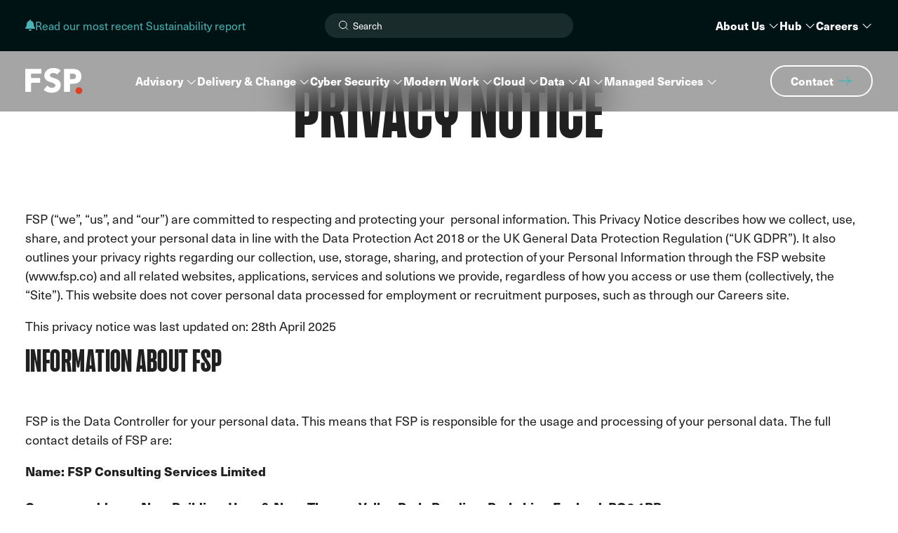

--- FILE ---
content_type: text/html; charset=UTF-8
request_url: https://fsp.co/2550-2/
body_size: 20179
content:

<!doctype html>
<html lang="en-GB" class="no-js">
	<head>
		<meta charset="UTF-8">
		<title>Privacy Notice - FSP</title>

		<link href="//www.google-analytics.com" rel="dns-prefetch">
        
		<meta http-equiv="X-UA-Compatible" content="IE=edge,chrome=1">
		<meta name="viewport" content="width=device-width, initial-scale=1.0">

		<meta name='robots' content='index, follow, max-image-preview:large, max-snippet:-1, max-video-preview:-1' />

	<!-- This site is optimized with the Yoast SEO plugin v26.7 - https://yoast.com/wordpress/plugins/seo/ -->
	<link rel="canonical" href="https://www.fsp.co/2550-2/" />
	<meta property="og:locale" content="en_GB" />
	<meta property="og:type" content="article" />
	<meta property="og:title" content="Privacy Notice - FSP" />
	<meta property="og:description" content="Privacy Notice FSP (“we”, “us”, and “our”) are committed to respecting and protecting your &nbsp;personal information. This Privacy Notice describes how we collect, use, share, and protect your personal data in line with the Data Protection Act 2018 or the UK General Data Protection Regulation (“UK GDPR”). It also outlines your privacy rights regarding our [&hellip;]" />
	<meta property="og:url" content="https://www.fsp.co/2550-2/" />
	<meta property="og:site_name" content="FSP" />
	<meta property="article:modified_time" content="2025-05-02T13:16:45+00:00" />
	<meta name="twitter:card" content="summary_large_image" />
	<meta name="twitter:site" content="@fsp_consulting" />
	<script type="application/ld+json" class="yoast-schema-graph">{"@context":"https://schema.org","@graph":[{"@type":"WebPage","@id":"https://www.fsp.co/2550-2/","url":"https://www.fsp.co/2550-2/","name":"Privacy Notice - FSP","isPartOf":{"@id":"https://www.foundation-sp.com/#website"},"datePublished":"2025-04-29T09:29:03+00:00","dateModified":"2025-05-02T13:16:45+00:00","breadcrumb":{"@id":"https://www.fsp.co/2550-2/#breadcrumb"},"inLanguage":"en-GB","potentialAction":[{"@type":"ReadAction","target":["https://www.fsp.co/2550-2/"]}]},{"@type":"BreadcrumbList","@id":"https://www.fsp.co/2550-2/#breadcrumb","itemListElement":[{"@type":"ListItem","position":1,"name":"Home","item":"https://fsp.co/"},{"@type":"ListItem","position":2,"name":"Privacy Notice"}]},{"@type":"WebSite","@id":"https://www.foundation-sp.com/#website","url":"https://www.foundation-sp.com/","name":"FSP","description":"We empower organisations to thrive in a digital world, powered by technology and harnessed by people. FSP is a catalyst for change and innovation.","publisher":{"@id":"https://www.foundation-sp.com/#organization"},"potentialAction":[{"@type":"SearchAction","target":{"@type":"EntryPoint","urlTemplate":"https://www.foundation-sp.com/?s={search_term_string}"},"query-input":{"@type":"PropertyValueSpecification","valueRequired":true,"valueName":"search_term_string"}}],"inLanguage":"en-GB"},{"@type":"Organization","@id":"https://www.foundation-sp.com/#organization","name":"Foundation SP","url":"https://www.foundation-sp.com/","logo":{"@type":"ImageObject","inLanguage":"en-GB","@id":"https://www.foundation-sp.com/#/schema/logo/image/","url":"https://fsp.co/wp-content/uploads/2022/06/logo.svg","contentUrl":"https://fsp.co/wp-content/uploads/2022/06/logo.svg","width":81,"height":36,"caption":"Foundation SP"},"image":{"@id":"https://www.foundation-sp.com/#/schema/logo/image/"},"sameAs":["https://x.com/fsp_consulting","https://www.linkedin.com/company/fspconsulting/"]}]}</script>
	<!-- / Yoast SEO plugin. -->


<link rel='dns-prefetch' href='//fonts.googleapis.com' />
<link rel="alternate" title="oEmbed (JSON)" type="application/json+oembed" href="https://fsp.co/wp-json/oembed/1.0/embed?url=https%3A%2F%2Ffsp.co%2F2550-2%2F" />
<link rel="alternate" title="oEmbed (XML)" type="text/xml+oembed" href="https://fsp.co/wp-json/oembed/1.0/embed?url=https%3A%2F%2Ffsp.co%2F2550-2%2F&#038;format=xml" />
		<style>
			.lazyload,
			.lazyloading {
				max-width: 100%;
			}
		</style>
		<style id='wp-img-auto-sizes-contain-inline-css' type='text/css'>
img:is([sizes=auto i],[sizes^="auto," i]){contain-intrinsic-size:3000px 1500px}
/*# sourceURL=wp-img-auto-sizes-contain-inline-css */
</style>
<style id='wp-emoji-styles-inline-css' type='text/css'>

	img.wp-smiley, img.emoji {
		display: inline !important;
		border: none !important;
		box-shadow: none !important;
		height: 1em !important;
		width: 1em !important;
		margin: 0 0.07em !important;
		vertical-align: -0.1em !important;
		background: none !important;
		padding: 0 !important;
	}
/*# sourceURL=wp-emoji-styles-inline-css */
</style>
<style id='wp-block-library-inline-css' type='text/css'>
:root{--wp-block-synced-color:#7a00df;--wp-block-synced-color--rgb:122,0,223;--wp-bound-block-color:var(--wp-block-synced-color);--wp-editor-canvas-background:#ddd;--wp-admin-theme-color:#007cba;--wp-admin-theme-color--rgb:0,124,186;--wp-admin-theme-color-darker-10:#006ba1;--wp-admin-theme-color-darker-10--rgb:0,107,160.5;--wp-admin-theme-color-darker-20:#005a87;--wp-admin-theme-color-darker-20--rgb:0,90,135;--wp-admin-border-width-focus:2px}@media (min-resolution:192dpi){:root{--wp-admin-border-width-focus:1.5px}}.wp-element-button{cursor:pointer}:root .has-very-light-gray-background-color{background-color:#eee}:root .has-very-dark-gray-background-color{background-color:#313131}:root .has-very-light-gray-color{color:#eee}:root .has-very-dark-gray-color{color:#313131}:root .has-vivid-green-cyan-to-vivid-cyan-blue-gradient-background{background:linear-gradient(135deg,#00d084,#0693e3)}:root .has-purple-crush-gradient-background{background:linear-gradient(135deg,#34e2e4,#4721fb 50%,#ab1dfe)}:root .has-hazy-dawn-gradient-background{background:linear-gradient(135deg,#faaca8,#dad0ec)}:root .has-subdued-olive-gradient-background{background:linear-gradient(135deg,#fafae1,#67a671)}:root .has-atomic-cream-gradient-background{background:linear-gradient(135deg,#fdd79a,#004a59)}:root .has-nightshade-gradient-background{background:linear-gradient(135deg,#330968,#31cdcf)}:root .has-midnight-gradient-background{background:linear-gradient(135deg,#020381,#2874fc)}:root{--wp--preset--font-size--normal:16px;--wp--preset--font-size--huge:42px}.has-regular-font-size{font-size:1em}.has-larger-font-size{font-size:2.625em}.has-normal-font-size{font-size:var(--wp--preset--font-size--normal)}.has-huge-font-size{font-size:var(--wp--preset--font-size--huge)}.has-text-align-center{text-align:center}.has-text-align-left{text-align:left}.has-text-align-right{text-align:right}.has-fit-text{white-space:nowrap!important}#end-resizable-editor-section{display:none}.aligncenter{clear:both}.items-justified-left{justify-content:flex-start}.items-justified-center{justify-content:center}.items-justified-right{justify-content:flex-end}.items-justified-space-between{justify-content:space-between}.screen-reader-text{border:0;clip-path:inset(50%);height:1px;margin:-1px;overflow:hidden;padding:0;position:absolute;width:1px;word-wrap:normal!important}.screen-reader-text:focus{background-color:#ddd;clip-path:none;color:#444;display:block;font-size:1em;height:auto;left:5px;line-height:normal;padding:15px 23px 14px;text-decoration:none;top:5px;width:auto;z-index:100000}html :where(.has-border-color){border-style:solid}html :where([style*=border-top-color]){border-top-style:solid}html :where([style*=border-right-color]){border-right-style:solid}html :where([style*=border-bottom-color]){border-bottom-style:solid}html :where([style*=border-left-color]){border-left-style:solid}html :where([style*=border-width]){border-style:solid}html :where([style*=border-top-width]){border-top-style:solid}html :where([style*=border-right-width]){border-right-style:solid}html :where([style*=border-bottom-width]){border-bottom-style:solid}html :where([style*=border-left-width]){border-left-style:solid}html :where(img[class*=wp-image-]){height:auto;max-width:100%}:where(figure){margin:0 0 1em}html :where(.is-position-sticky){--wp-admin--admin-bar--position-offset:var(--wp-admin--admin-bar--height,0px)}@media screen and (max-width:600px){html :where(.is-position-sticky){--wp-admin--admin-bar--position-offset:0px}}

/*# sourceURL=wp-block-library-inline-css */
</style><style id='wp-block-list-inline-css' type='text/css'>
ol,ul{box-sizing:border-box}:root :where(.wp-block-list.has-background){padding:1.25em 2.375em}
/*# sourceURL=https://fsp.co/wp-includes/blocks/list/style.min.css */
</style>
<style id='global-styles-inline-css' type='text/css'>
:root{--wp--preset--aspect-ratio--square: 1;--wp--preset--aspect-ratio--4-3: 4/3;--wp--preset--aspect-ratio--3-4: 3/4;--wp--preset--aspect-ratio--3-2: 3/2;--wp--preset--aspect-ratio--2-3: 2/3;--wp--preset--aspect-ratio--16-9: 16/9;--wp--preset--aspect-ratio--9-16: 9/16;--wp--preset--color--black: #000000;--wp--preset--color--cyan-bluish-gray: #abb8c3;--wp--preset--color--white: #ffffff;--wp--preset--color--pale-pink: #f78da7;--wp--preset--color--vivid-red: #cf2e2e;--wp--preset--color--luminous-vivid-orange: #ff6900;--wp--preset--color--luminous-vivid-amber: #fcb900;--wp--preset--color--light-green-cyan: #7bdcb5;--wp--preset--color--vivid-green-cyan: #00d084;--wp--preset--color--pale-cyan-blue: #8ed1fc;--wp--preset--color--vivid-cyan-blue: #0693e3;--wp--preset--color--vivid-purple: #9b51e0;--wp--preset--gradient--vivid-cyan-blue-to-vivid-purple: linear-gradient(135deg,rgb(6,147,227) 0%,rgb(155,81,224) 100%);--wp--preset--gradient--light-green-cyan-to-vivid-green-cyan: linear-gradient(135deg,rgb(122,220,180) 0%,rgb(0,208,130) 100%);--wp--preset--gradient--luminous-vivid-amber-to-luminous-vivid-orange: linear-gradient(135deg,rgb(252,185,0) 0%,rgb(255,105,0) 100%);--wp--preset--gradient--luminous-vivid-orange-to-vivid-red: linear-gradient(135deg,rgb(255,105,0) 0%,rgb(207,46,46) 100%);--wp--preset--gradient--very-light-gray-to-cyan-bluish-gray: linear-gradient(135deg,rgb(238,238,238) 0%,rgb(169,184,195) 100%);--wp--preset--gradient--cool-to-warm-spectrum: linear-gradient(135deg,rgb(74,234,220) 0%,rgb(151,120,209) 20%,rgb(207,42,186) 40%,rgb(238,44,130) 60%,rgb(251,105,98) 80%,rgb(254,248,76) 100%);--wp--preset--gradient--blush-light-purple: linear-gradient(135deg,rgb(255,206,236) 0%,rgb(152,150,240) 100%);--wp--preset--gradient--blush-bordeaux: linear-gradient(135deg,rgb(254,205,165) 0%,rgb(254,45,45) 50%,rgb(107,0,62) 100%);--wp--preset--gradient--luminous-dusk: linear-gradient(135deg,rgb(255,203,112) 0%,rgb(199,81,192) 50%,rgb(65,88,208) 100%);--wp--preset--gradient--pale-ocean: linear-gradient(135deg,rgb(255,245,203) 0%,rgb(182,227,212) 50%,rgb(51,167,181) 100%);--wp--preset--gradient--electric-grass: linear-gradient(135deg,rgb(202,248,128) 0%,rgb(113,206,126) 100%);--wp--preset--gradient--midnight: linear-gradient(135deg,rgb(2,3,129) 0%,rgb(40,116,252) 100%);--wp--preset--font-size--small: 13px;--wp--preset--font-size--medium: 20px;--wp--preset--font-size--large: 36px;--wp--preset--font-size--x-large: 42px;--wp--preset--spacing--20: 0.44rem;--wp--preset--spacing--30: 0.67rem;--wp--preset--spacing--40: 1rem;--wp--preset--spacing--50: 1.5rem;--wp--preset--spacing--60: 2.25rem;--wp--preset--spacing--70: 3.38rem;--wp--preset--spacing--80: 5.06rem;--wp--preset--shadow--natural: 6px 6px 9px rgba(0, 0, 0, 0.2);--wp--preset--shadow--deep: 12px 12px 50px rgba(0, 0, 0, 0.4);--wp--preset--shadow--sharp: 6px 6px 0px rgba(0, 0, 0, 0.2);--wp--preset--shadow--outlined: 6px 6px 0px -3px rgb(255, 255, 255), 6px 6px rgb(0, 0, 0);--wp--preset--shadow--crisp: 6px 6px 0px rgb(0, 0, 0);}:where(.is-layout-flex){gap: 0.5em;}:where(.is-layout-grid){gap: 0.5em;}body .is-layout-flex{display: flex;}.is-layout-flex{flex-wrap: wrap;align-items: center;}.is-layout-flex > :is(*, div){margin: 0;}body .is-layout-grid{display: grid;}.is-layout-grid > :is(*, div){margin: 0;}:where(.wp-block-columns.is-layout-flex){gap: 2em;}:where(.wp-block-columns.is-layout-grid){gap: 2em;}:where(.wp-block-post-template.is-layout-flex){gap: 1.25em;}:where(.wp-block-post-template.is-layout-grid){gap: 1.25em;}.has-black-color{color: var(--wp--preset--color--black) !important;}.has-cyan-bluish-gray-color{color: var(--wp--preset--color--cyan-bluish-gray) !important;}.has-white-color{color: var(--wp--preset--color--white) !important;}.has-pale-pink-color{color: var(--wp--preset--color--pale-pink) !important;}.has-vivid-red-color{color: var(--wp--preset--color--vivid-red) !important;}.has-luminous-vivid-orange-color{color: var(--wp--preset--color--luminous-vivid-orange) !important;}.has-luminous-vivid-amber-color{color: var(--wp--preset--color--luminous-vivid-amber) !important;}.has-light-green-cyan-color{color: var(--wp--preset--color--light-green-cyan) !important;}.has-vivid-green-cyan-color{color: var(--wp--preset--color--vivid-green-cyan) !important;}.has-pale-cyan-blue-color{color: var(--wp--preset--color--pale-cyan-blue) !important;}.has-vivid-cyan-blue-color{color: var(--wp--preset--color--vivid-cyan-blue) !important;}.has-vivid-purple-color{color: var(--wp--preset--color--vivid-purple) !important;}.has-black-background-color{background-color: var(--wp--preset--color--black) !important;}.has-cyan-bluish-gray-background-color{background-color: var(--wp--preset--color--cyan-bluish-gray) !important;}.has-white-background-color{background-color: var(--wp--preset--color--white) !important;}.has-pale-pink-background-color{background-color: var(--wp--preset--color--pale-pink) !important;}.has-vivid-red-background-color{background-color: var(--wp--preset--color--vivid-red) !important;}.has-luminous-vivid-orange-background-color{background-color: var(--wp--preset--color--luminous-vivid-orange) !important;}.has-luminous-vivid-amber-background-color{background-color: var(--wp--preset--color--luminous-vivid-amber) !important;}.has-light-green-cyan-background-color{background-color: var(--wp--preset--color--light-green-cyan) !important;}.has-vivid-green-cyan-background-color{background-color: var(--wp--preset--color--vivid-green-cyan) !important;}.has-pale-cyan-blue-background-color{background-color: var(--wp--preset--color--pale-cyan-blue) !important;}.has-vivid-cyan-blue-background-color{background-color: var(--wp--preset--color--vivid-cyan-blue) !important;}.has-vivid-purple-background-color{background-color: var(--wp--preset--color--vivid-purple) !important;}.has-black-border-color{border-color: var(--wp--preset--color--black) !important;}.has-cyan-bluish-gray-border-color{border-color: var(--wp--preset--color--cyan-bluish-gray) !important;}.has-white-border-color{border-color: var(--wp--preset--color--white) !important;}.has-pale-pink-border-color{border-color: var(--wp--preset--color--pale-pink) !important;}.has-vivid-red-border-color{border-color: var(--wp--preset--color--vivid-red) !important;}.has-luminous-vivid-orange-border-color{border-color: var(--wp--preset--color--luminous-vivid-orange) !important;}.has-luminous-vivid-amber-border-color{border-color: var(--wp--preset--color--luminous-vivid-amber) !important;}.has-light-green-cyan-border-color{border-color: var(--wp--preset--color--light-green-cyan) !important;}.has-vivid-green-cyan-border-color{border-color: var(--wp--preset--color--vivid-green-cyan) !important;}.has-pale-cyan-blue-border-color{border-color: var(--wp--preset--color--pale-cyan-blue) !important;}.has-vivid-cyan-blue-border-color{border-color: var(--wp--preset--color--vivid-cyan-blue) !important;}.has-vivid-purple-border-color{border-color: var(--wp--preset--color--vivid-purple) !important;}.has-vivid-cyan-blue-to-vivid-purple-gradient-background{background: var(--wp--preset--gradient--vivid-cyan-blue-to-vivid-purple) !important;}.has-light-green-cyan-to-vivid-green-cyan-gradient-background{background: var(--wp--preset--gradient--light-green-cyan-to-vivid-green-cyan) !important;}.has-luminous-vivid-amber-to-luminous-vivid-orange-gradient-background{background: var(--wp--preset--gradient--luminous-vivid-amber-to-luminous-vivid-orange) !important;}.has-luminous-vivid-orange-to-vivid-red-gradient-background{background: var(--wp--preset--gradient--luminous-vivid-orange-to-vivid-red) !important;}.has-very-light-gray-to-cyan-bluish-gray-gradient-background{background: var(--wp--preset--gradient--very-light-gray-to-cyan-bluish-gray) !important;}.has-cool-to-warm-spectrum-gradient-background{background: var(--wp--preset--gradient--cool-to-warm-spectrum) !important;}.has-blush-light-purple-gradient-background{background: var(--wp--preset--gradient--blush-light-purple) !important;}.has-blush-bordeaux-gradient-background{background: var(--wp--preset--gradient--blush-bordeaux) !important;}.has-luminous-dusk-gradient-background{background: var(--wp--preset--gradient--luminous-dusk) !important;}.has-pale-ocean-gradient-background{background: var(--wp--preset--gradient--pale-ocean) !important;}.has-electric-grass-gradient-background{background: var(--wp--preset--gradient--electric-grass) !important;}.has-midnight-gradient-background{background: var(--wp--preset--gradient--midnight) !important;}.has-small-font-size{font-size: var(--wp--preset--font-size--small) !important;}.has-medium-font-size{font-size: var(--wp--preset--font-size--medium) !important;}.has-large-font-size{font-size: var(--wp--preset--font-size--large) !important;}.has-x-large-font-size{font-size: var(--wp--preset--font-size--x-large) !important;}
/*# sourceURL=global-styles-inline-css */
</style>

<style id='classic-theme-styles-inline-css' type='text/css'>
/*! This file is auto-generated */
.wp-block-button__link{color:#fff;background-color:#32373c;border-radius:9999px;box-shadow:none;text-decoration:none;padding:calc(.667em + 2px) calc(1.333em + 2px);font-size:1.125em}.wp-block-file__button{background:#32373c;color:#fff;text-decoration:none}
/*# sourceURL=/wp-includes/css/classic-themes.min.css */
</style>
<link rel='stylesheet' id='contact-form-7-css' href='/wp-content/plugins/contact-form-7/includes/css/styles.css?ver=6.1.4' media='all' />
<link rel='stylesheet' id='ubuntu-css' href='https://fonts.googleapis.com/css?family=Ubuntu%3A300%2C400%2C400i%2C500%2C700&#038;ver=6.9' media='all' />
<link rel='stylesheet' id='jambi-theme-css' href='/wp-content/themes/jambi-theme/style.css?ver=1725439753' media='all' />
<link rel='stylesheet' id='fancybox-styles-css' href='/wp-content/themes/jambi-theme/includes/fancybox-master/dist/jquery.fancybox.css?ver=1725439753' media='all' />
<link rel='stylesheet' id='custom-styles-css' href='/wp-content/themes/jambi-theme/custom.css?ver=1747765781' media='all' />
<link rel='stylesheet' id='wp-block-heading-css' href='https://fsp.co/wp-includes/blocks/heading/style.min.css?ver=6.9' media='all' />
<link rel='stylesheet' id='wp-block-paragraph-css' href='https://fsp.co/wp-includes/blocks/paragraph/style.min.css?ver=6.9' media='all' />
<script type="text/javascript" src="https://fsp.co/wp-includes/js/jquery/jquery.min.js?ver=3.7.1" id="jquery-core-js"></script>
<script type="text/javascript" src="https://fsp.co/wp-includes/js/jquery/jquery-migrate.min.js?ver=3.4.1" id="jquery-migrate-js"></script>
<script type="text/javascript" src="/wp-content/themes/jambi-theme/js/lib/swiper-bundle.min.js?ver=1725439753" id="swiper-js-js"></script>
<script type="text/javascript" src="/wp-content/themes/jambi-theme/js/lib/aos.min.js?ver=1725439753" id="aos-js-js"></script>
<script type="text/javascript" src="/wp-content/themes/jambi-theme/js/lib/lottie.min.js?ver=1725439753" id="lottie-js-js"></script>
<script type="text/javascript" src="/wp-content/themes/jambi-theme/js/lib/flip.min.js?ver=1725439753" id="flip-js-js"></script>
<script type="text/javascript" src="/wp-content/themes/jambi-theme/includes/fancybox-master/dist/jquery.fancybox.js?ver=1725439753" id="fancybox-js-js"></script>
<script type="text/javascript" src="/wp-content/themes/jambi-theme/js/lib/baguetteBox.min.js?ver=1725439753" id="baguetteBox-js-js"></script>
<script type="text/javascript" id="jambi-theme-scripts-js-extra">
/* <![CDATA[ */
var frontend_ajax_object = {"ajaxurl":"https://fsp.co/wp-admin/admin-ajax.php"};
//# sourceURL=jambi-theme-scripts-js-extra
/* ]]> */
</script>
<script type="text/javascript" src="/wp-content/themes/jambi-theme/js/scripts.js?ver=1725439753" id="jambi-theme-scripts-js"></script>
<link rel="https://api.w.org/" href="https://fsp.co/wp-json/" /><link rel="alternate" title="JSON" type="application/json" href="https://fsp.co/wp-json/wp/v2/pages/2550" />		<script>
			document.documentElement.className = document.documentElement.className.replace('no-js', 'js');
		</script>
				<style>
			.no-js img.lazyload {
				display: none;
			}

			figure.wp-block-image img.lazyloading {
				min-width: 150px;
			}

			.lazyload,
			.lazyloading {
				--smush-placeholder-width: 100px;
				--smush-placeholder-aspect-ratio: 1/1;
				width: var(--smush-image-width, var(--smush-placeholder-width)) !important;
				aspect-ratio: var(--smush-image-aspect-ratio, var(--smush-placeholder-aspect-ratio)) !important;
			}

						.lazyload, .lazyloading {
				opacity: 0;
			}

			.lazyloaded {
				opacity: 1;
				transition: opacity 400ms;
				transition-delay: 0ms;
			}

					</style>
		<link rel="icon" href="/wp-content/uploads/2022/06/FSP-Favicon2Asset-2.svg" sizes="32x32" />
<link rel="icon" href="/wp-content/uploads/2022/06/FSP-Favicon2Asset-2.svg" sizes="192x192" />
<link rel="apple-touch-icon" href="/wp-content/uploads/2022/06/FSP-Favicon2Asset-2.svg" />
<meta name="msapplication-TileImage" content="/wp-content/uploads/2022/06/FSP-Favicon2Asset-2.svg" />
		<link rel="stylesheet" href="https://use.typekit.net/klb2adp.css">
		
		<script type='text/javascript' src='https://platform-api.sharethis.com/js/sharethis.js#property=628e59fce1f14c0019d6c74b&product=sop' async='async'></script>

		<script src="https://cc.cdn.civiccomputing.com/9/cookieControl-9.8.min.js" type="text/javascript"></script>
		<!-- MS Clarity -->
		<script type="text/javascript"> (function(c,l,a,r,i,t,y){ c[a]=c[a]||function(){(c[a].q=c[a].q||[]).push(arguments)}; t=l.createElement(r);t.async=1;t.src="https://www.clarity.ms/tag/"+i; y=l.getElementsByTagName(r)[0];y.parentNode.insertBefore(t,y); })(window, document, "clarity", "script", "gugy6zz868"); </script>
		<!-- Global site tag (gtag.js) - Google Analytics -->
		<script async src="https://www.googletagmanager.com/gtag/js?id=G-HPCYXPC8LY"></script>
		<script>
		window.dataLayer = window.dataLayer || [];
		function gtag(){dataLayer.push(arguments);}
		gtag('js', new Date());

		gtag('config', 'G-HPCYXPC8LY');
		</script>
	</head>
	<body class="wp-singular page-template-default page page-id-2550 wp-theme-jambi-theme 2550-2">
	<div id="container">
    <header id="header" data-aos="fade-down">
		<div class="top-header">
			<div class="wrapper">
				<div class="top-header-grid">
					<div class="announcement">
													<a href="/wp-content/uploads/2025/07/Environmental-Sustainability-Social-Impact-Report-2025.pdf" target='_blank' class="announcement-link">
								<svg width="14" height="16" viewBox="0 0 14 16" fill="none" xmlns="http://www.w3.org/2000/svg">
									<g clip-path="url(#clip0_0_463)">
										<path d="M7.00001 0C6.44689 0 6.00001 0.446875 6.00001 1V1.6C3.71876 2.0625 2.00001 4.08125 2.00001 6.5V7.0875C2.00001 8.55625 1.45939 9.975 0.484387 11.075L0.253137 11.3344C-0.00936282 11.6281 -0.0718628 12.05 0.0875122 12.4094C0.246887 12.7688 0.606262 13 1.00001 13H13C13.3938 13 13.75 12.7688 13.9125 12.4094C14.075 12.05 14.0094 11.6281 13.7469 11.3344L13.5156 11.075C12.5406 9.975 12 8.55937 12 7.0875V6.5C12 4.08125 10.2813 2.0625 8.00001 1.6V1C8.00001 0.446875 7.55314 0 7.00001 0ZM8.41564 15.4156C8.79064 15.0406 9.00001 14.5312 9.00001 14H7.00001H5.00001C5.00001 14.5312 5.20939 15.0406 5.58439 15.4156C5.95939 15.7906 6.46876 16 7.00001 16C7.53126 16 8.04064 15.7906 8.41564 15.4156Z" fill="currentColor"/>
									</g>
									<defs>
										<clipPath id="clip0_0_463">
										<rect width="14" height="16" fill="white"/>
										</clipPath>
									</defs>
								</svg>
								Read our most recent Sustainability report							</a>
											</div>
					<div class="search">
						<form action="/">
							<div class="input-box">
								<input type="text" name="s" placeholder="Search">
								<svg width="17" height="16" viewBox="0 0 17 16" fill="none" xmlns="http://www.w3.org/2000/svg">
									<path d="M7.83333 12.6667C10.7789 12.6667 13.1667 10.2789 13.1667 7.33333C13.1667 4.38781 10.7789 2 7.83333 2C4.88781 2 2.5 4.38781 2.5 7.33333C2.5 10.2789 4.88781 12.6667 7.83333 12.6667Z" stroke="white" stroke-linecap="round" stroke-linejoin="round"/>
									<path d="M14.5 14.0001L11.6 11.1001" stroke="white" stroke-linecap="round" stroke-linejoin="round"/>
								</svg>
							</div>
						</form>
					</div>
					<div class="links">
						<ul id="menu-top-menu" class="menu"><li id="menu-item-5544" class="menu-item menu-item-type-custom menu-item-object-custom menu-item-has-children"><a href="#">About Us</a>
<button class='dropdown-btn'><svg width='17' height='16' viewBox='0 0 17 16' fill='none' xmlns='http://www.w3.org/2000/svg'><path d='M8.32066 11.2857C8.37227 11.3399 8.43433 11.383 8.50309 11.4124C8.57184 11.4418 8.64586 11.457 8.72066 11.457C8.79545 11.457 8.86947 11.4418 8.93822 11.4124C9.00698 11.383 9.06904 11.3399 9.12066 11.2857L14.8347 5.57173L14.0347 4.77173L8.72066 10.0857L3.40599 4.77173L2.60599 5.57173L8.32066 11.2857Z' fill='white'/></svg></button><div class='submenu'><ul class='list'>
	<li id="menu-item-6112" class="menu-item menu-item-type-post_type menu-item-object-page"><a href="https://fsp.co/about-fsp/" class="box"><p class="title">About FSP</p></a></li>
	<li id="menu-item-6111" class="menu-item menu-item-type-post_type menu-item-object-page"><a href="https://fsp.co/people-culture/" class="box"><p class="title">People &amp; Culture</p></a></li>
	<li id="menu-item-5987" class="menu-item menu-item-type-post_type menu-item-object-page"><a href="https://fsp.co/esg/" class="box"><p class="title">ESG</p></a></li>
	<li id="menu-item-5575" class="menu-item menu-item-type-post_type menu-item-object-page"><a href="https://fsp.co/fsp-academy/" class="box"><p class="title">FSP Academy</p></a></li>
</ul></div>
</li>
<li id="menu-item-5542" class="menu-item menu-item-type-post_type menu-item-object-page menu-item-has-children"><a href="https://fsp.co/hub/">Hub</a>
<button class='dropdown-btn'><svg width='17' height='16' viewBox='0 0 17 16' fill='none' xmlns='http://www.w3.org/2000/svg'><path d='M8.32066 11.2857C8.37227 11.3399 8.43433 11.383 8.50309 11.4124C8.57184 11.4418 8.64586 11.457 8.72066 11.457C8.79545 11.457 8.86947 11.4418 8.93822 11.4124C9.00698 11.383 9.06904 11.3399 9.12066 11.2857L14.8347 5.57173L14.0347 4.77173L8.72066 10.0857L3.40599 4.77173L2.60599 5.57173L8.32066 11.2857Z' fill='white'/></svg></button><div class='submenu'><ul class='list'>
	<li id="menu-item-5579" class="menu-item menu-item-type-post_type menu-item-object-page"><a href="https://fsp.co/hub/" class="box"><p class="title">Hub</p></a></li>
	<li id="menu-item-5748" class="menu-item menu-item-type-custom menu-item-object-custom"><a href="https://fsp.co/stories/" class="box"><p class="title">Transformation stories</p></a></li>
</ul></div>
</li>
<li id="menu-item-5543" class="menu-item menu-item-type-post_type menu-item-object-page menu-item-has-children"><a href="https://fsp.co/careers/">Careers</a>
<button class='dropdown-btn'><svg width='17' height='16' viewBox='0 0 17 16' fill='none' xmlns='http://www.w3.org/2000/svg'><path d='M8.32066 11.2857C8.37227 11.3399 8.43433 11.383 8.50309 11.4124C8.57184 11.4418 8.64586 11.457 8.72066 11.457C8.79545 11.457 8.86947 11.4418 8.93822 11.4124C9.00698 11.383 9.06904 11.3399 9.12066 11.2857L14.8347 5.57173L14.0347 4.77173L8.72066 10.0857L3.40599 4.77173L2.60599 5.57173L8.32066 11.2857Z' fill='white'/></svg></button><div class='submenu'><ul class='list'>
	<li id="menu-item-5576" class="menu-item menu-item-type-post_type menu-item-object-page"><a href="https://fsp.co/careers/" class="box"><p class="title">Opportunities</p></a></li>
</ul></div>
</li>
</ul>					</div>
				</div>
			</div>
		</div>
		<div class="wrapper">
			<div class="columns">
				<div class="col logo">
					<a href="https://fsp.co">
						<img data-src="/wp-content/themes/jambi-theme/img/logo-white.svg" alt="Logo" class="logo-img lazyload" src="[data-uri]">
					</a>
				</div>
				<div class="col nav">
					<nav id="main-navigation">
						<div class="scrollable-content">
							<div class="mobile-top-bar">
																	<a href="/wp-content/uploads/2025/07/Environmental-Sustainability-Social-Impact-Report-2025.pdf" target='_blank' class="announcement-link">
										<svg width="14" height="16" viewBox="0 0 14 16" fill="none" xmlns="http://www.w3.org/2000/svg">
											<g clip-path="url(#clip0_0_463)">
												<path d="M7.00001 0C6.44689 0 6.00001 0.446875 6.00001 1V1.6C3.71876 2.0625 2.00001 4.08125 2.00001 6.5V7.0875C2.00001 8.55625 1.45939 9.975 0.484387 11.075L0.253137 11.3344C-0.00936282 11.6281 -0.0718628 12.05 0.0875122 12.4094C0.246887 12.7688 0.606262 13 1.00001 13H13C13.3938 13 13.75 12.7688 13.9125 12.4094C14.075 12.05 14.0094 11.6281 13.7469 11.3344L13.5156 11.075C12.5406 9.975 12 8.55937 12 7.0875V6.5C12 4.08125 10.2813 2.0625 8.00001 1.6V1C8.00001 0.446875 7.55314 0 7.00001 0ZM8.41564 15.4156C8.79064 15.0406 9.00001 14.5312 9.00001 14H7.00001H5.00001C5.00001 14.5312 5.20939 15.0406 5.58439 15.4156C5.95939 15.7906 6.46876 16 7.00001 16C7.53126 16 8.04064 15.7906 8.41564 15.4156Z" fill="currentColor"/>
											</g>
											<defs>
												<clipPath id="clip0_0_463">
												<rect width="14" height="16" fill="white"/>
												</clipPath>
											</defs>
										</svg>
										Read our most recent Sustainability report									</a>
															</div>
							<div class="top-bar-menu">
								<ul id="menu-top-menu-1" class="menu"><li id="menu-item-5544" class="menu-item menu-item-type-custom menu-item-object-custom menu-item-has-children"><a href="#">About Us</a>
<button class='dropdown-btn'><svg width='17' height='16' viewBox='0 0 17 16' fill='none' xmlns='http://www.w3.org/2000/svg'><path d='M8.32066 11.2857C8.37227 11.3399 8.43433 11.383 8.50309 11.4124C8.57184 11.4418 8.64586 11.457 8.72066 11.457C8.79545 11.457 8.86947 11.4418 8.93822 11.4124C9.00698 11.383 9.06904 11.3399 9.12066 11.2857L14.8347 5.57173L14.0347 4.77173L8.72066 10.0857L3.40599 4.77173L2.60599 5.57173L8.32066 11.2857Z' fill='white'/></svg></button><div class='submenu'><ul class='list'>
	<li id="menu-item-6112" class="menu-item menu-item-type-post_type menu-item-object-page"><a href="https://fsp.co/about-fsp/" class="box"><p class="title">About FSP</p></a></li>
	<li id="menu-item-6111" class="menu-item menu-item-type-post_type menu-item-object-page"><a href="https://fsp.co/people-culture/" class="box"><p class="title">People &amp; Culture</p></a></li>
	<li id="menu-item-5987" class="menu-item menu-item-type-post_type menu-item-object-page"><a href="https://fsp.co/esg/" class="box"><p class="title">ESG</p></a></li>
	<li id="menu-item-5575" class="menu-item menu-item-type-post_type menu-item-object-page"><a href="https://fsp.co/fsp-academy/" class="box"><p class="title">FSP Academy</p></a></li>
</ul></div>
</li>
<li id="menu-item-5542" class="menu-item menu-item-type-post_type menu-item-object-page menu-item-has-children"><a href="https://fsp.co/hub/">Hub</a>
<button class='dropdown-btn'><svg width='17' height='16' viewBox='0 0 17 16' fill='none' xmlns='http://www.w3.org/2000/svg'><path d='M8.32066 11.2857C8.37227 11.3399 8.43433 11.383 8.50309 11.4124C8.57184 11.4418 8.64586 11.457 8.72066 11.457C8.79545 11.457 8.86947 11.4418 8.93822 11.4124C9.00698 11.383 9.06904 11.3399 9.12066 11.2857L14.8347 5.57173L14.0347 4.77173L8.72066 10.0857L3.40599 4.77173L2.60599 5.57173L8.32066 11.2857Z' fill='white'/></svg></button><div class='submenu'><ul class='list'>
	<li id="menu-item-5579" class="menu-item menu-item-type-post_type menu-item-object-page"><a href="https://fsp.co/hub/" class="box"><p class="title">Hub</p></a></li>
	<li id="menu-item-5748" class="menu-item menu-item-type-custom menu-item-object-custom"><a href="https://fsp.co/stories/" class="box"><p class="title">Transformation stories</p></a></li>
</ul></div>
</li>
<li id="menu-item-5543" class="menu-item menu-item-type-post_type menu-item-object-page menu-item-has-children"><a href="https://fsp.co/careers/">Careers</a>
<button class='dropdown-btn'><svg width='17' height='16' viewBox='0 0 17 16' fill='none' xmlns='http://www.w3.org/2000/svg'><path d='M8.32066 11.2857C8.37227 11.3399 8.43433 11.383 8.50309 11.4124C8.57184 11.4418 8.64586 11.457 8.72066 11.457C8.79545 11.457 8.86947 11.4418 8.93822 11.4124C9.00698 11.383 9.06904 11.3399 9.12066 11.2857L14.8347 5.57173L14.0347 4.77173L8.72066 10.0857L3.40599 4.77173L2.60599 5.57173L8.32066 11.2857Z' fill='white'/></svg></button><div class='submenu'><ul class='list'>
	<li id="menu-item-5576" class="menu-item menu-item-type-post_type menu-item-object-page"><a href="https://fsp.co/careers/" class="box"><p class="title">Opportunities</p></a></li>
</ul></div>
</li>
</ul>							</div>
							<ul id="menu-main-menu" class="menu"><li id="menu-item-5572" class="menu-item menu-item-type-custom menu-item-object-custom menu-item-has-children"><a href="#">Advisory</a>
<button class='dropdown-btn'><svg width='17' height='16' viewBox='0 0 17 16' fill='none' xmlns='http://www.w3.org/2000/svg'><path d='M8.32066 11.2857C8.37227 11.3399 8.43433 11.383 8.50309 11.4124C8.57184 11.4418 8.64586 11.457 8.72066 11.457C8.79545 11.457 8.86947 11.4418 8.93822 11.4124C9.00698 11.383 9.06904 11.3399 9.12066 11.2857L14.8347 5.57173L14.0347 4.77173L8.72066 10.0857L3.40599 4.77173L2.60599 5.57173L8.32066 11.2857Z' fill='white'/></svg></button><div class='submenu'><ul class='list'>
	<li id="menu-item-6193" class="menu-item menu-item-type-post_type menu-item-object-page"><a href="https://fsp.co/digital-strategy-consulting/" class="box"><p class="title">Digital Strategy Consulting</p><p class="description">The strategy and roadmap to support your growth and innovation</p></a></li>
	<li id="menu-item-6192" class="menu-item menu-item-type-post_type menu-item-object-page"><a href="https://fsp.co/service-management-consulting/" class="box"><p class="title">Service Management Consulting</p><p class="description">Transform your enterprise with leading service management consulting</p></a></li>
	<li id="menu-item-6191" class="menu-item menu-item-type-post_type menu-item-object-page"><a href="https://fsp.co/enterprise-architecture/" class="box"><p class="title">Enterprise Architecture</p><p class="description">The foundation for strategic change and transformation</p></a></li>
	<li id="menu-item-6190" class="menu-item menu-item-type-post_type menu-item-object-page"><a href="https://fsp.co/innovation-consulting/" class="box"><p class="title">Innovation Consulting</p><p class="description">Unleash your organisations potential with game-changing innovation capabilities</p></a></li>
</ul></div>
</li>
<li id="menu-item-5997" class="menu-item menu-item-type-custom menu-item-object-custom menu-item-has-children"><a href="#">Delivery &#038; Change</a>
<button class='dropdown-btn'><svg width='17' height='16' viewBox='0 0 17 16' fill='none' xmlns='http://www.w3.org/2000/svg'><path d='M8.32066 11.2857C8.37227 11.3399 8.43433 11.383 8.50309 11.4124C8.57184 11.4418 8.64586 11.457 8.72066 11.457C8.79545 11.457 8.86947 11.4418 8.93822 11.4124C9.00698 11.383 9.06904 11.3399 9.12066 11.2857L14.8347 5.57173L14.0347 4.77173L8.72066 10.0857L3.40599 4.77173L2.60599 5.57173L8.32066 11.2857Z' fill='white'/></svg></button><div class='submenu'><ul class='list'>
	<li id="menu-item-6215" class="menu-item menu-item-type-post_type menu-item-object-page"><a href="https://fsp.co/business-change/" class="box"><p class="title">Business Change</p><p class="description">Confidently navigate complex change programmes</p></a></li>
	<li id="menu-item-6214" class="menu-item menu-item-type-post_type menu-item-object-page"><a href="https://fsp.co/programme-delivery/" class="box"><p class="title">Programme Delivery</p><p class="description">Strategic leadership delivering impactful outcomes for your highest priority projects</p></a></li>
	<li id="menu-item-6213" class="menu-item menu-item-type-post_type menu-item-object-page"><a href="https://fsp.co/product-management-2/" class="box"><p class="title">Product Management</p><p class="description">Elevate user experience and drive meaningful results</p></a></li>
	<li id="menu-item-6212" class="menu-item menu-item-type-post_type menu-item-object-page"><a href="https://fsp.co/business-analysis-2/" class="box"><p class="title">Business Analysis</p><p class="description">Understand your most complex business challenges</p></a></li>
	<li id="menu-item-6211" class="menu-item menu-item-type-post_type menu-item-object-page"><a href="https://fsp.co/user-centred-design/" class="box"><p class="title">User-Centred Design</p><p class="description">Design products and services that people love to use</p></a></li>
	<li id="menu-item-6210" class="menu-item menu-item-type-post_type menu-item-object-page"><a href="https://fsp.co/learning-and-skills/" class="box"><p class="title">Learning and Skills</p><p class="description">Empower your teams with the skills they need</p></a></li>
</ul></div>
</li>
<li id="menu-item-5571" class="menu-item menu-item-type-custom menu-item-object-custom menu-item-has-children"><a href="#">Cyber Security</a>
<button class='dropdown-btn'><svg width='17' height='16' viewBox='0 0 17 16' fill='none' xmlns='http://www.w3.org/2000/svg'><path d='M8.32066 11.2857C8.37227 11.3399 8.43433 11.383 8.50309 11.4124C8.57184 11.4418 8.64586 11.457 8.72066 11.457C8.79545 11.457 8.86947 11.4418 8.93822 11.4124C9.00698 11.383 9.06904 11.3399 9.12066 11.2857L14.8347 5.57173L14.0347 4.77173L8.72066 10.0857L3.40599 4.77173L2.60599 5.57173L8.32066 11.2857Z' fill='white'/></svg></button><div class='submenu'><ul class='list'>
	<li id="menu-item-6110" class="menu-item menu-item-type-post_type menu-item-object-page"><a href="https://fsp.co/cyber-strategy/" class="box"><p class="title">Cyber Strategy</p><p class="description">Enabling the design and execution of your cyber strategy</p></a></li>
	<li id="menu-item-6109" class="menu-item menu-item-type-post_type menu-item-object-page"><a href="https://fsp.co/virtual-ciso-and-cyber-team-as-a-service/" class="box"><p class="title">Virtual CISO &#038; Cyber Team as a Service</p><p class="description">Cyber security expertise as you need it</p></a></li>
	<li id="menu-item-6108" class="menu-item menu-item-type-post_type menu-item-object-page"><a href="https://fsp.co/cyber-architecture/" class="box"><p class="title">Cyber Architecture </p><p class="description">Design and implementation of secure business environments</p></a></li>
	<li id="menu-item-6107" class="menu-item menu-item-type-post_type menu-item-object-page"><a href="https://fsp.co/identity/" class="box"><p class="title">Identity </p><p class="description">Smart identity and access management for efficient, secure working</p></a></li>
	<li id="menu-item-6106" class="menu-item menu-item-type-post_type menu-item-object-page"><a href="https://fsp.co/attack-simulation-and-penetration-testing/" class="box"><p class="title">Attack Simulation and Penetration Testing</p><p class="description">Proactively find and fix vulnerabilities</p></a></li>
	<li id="menu-item-6105" class="menu-item menu-item-type-post_type menu-item-object-page"><a href="https://fsp.co/cyber-incident-response/" class="box"><p class="title">Cyber Incident Response</p><p class="description">Rapid response to a security attack or breach</p></a></li>
	<li id="menu-item-6104" class="menu-item menu-item-type-post_type menu-item-object-page"><a href="https://fsp.co/governance-risk-and-compliance/" class="box"><p class="title">Governance, Risk and Compliance (GRC)</p><p class="description">Strategy and structure to keep your organisation secure and on track</p></a></li>
	<li id="menu-item-6103" class="menu-item menu-item-type-post_type menu-item-object-page"><a href="https://fsp.co/security-operations-centre-soc/" class="box"><p class="title">Security Operations Centre (SOC)</p><p class="description">A fully managed or hybrid Security Operations Centre solution</p></a></li>
</ul></div>
</li>
<li id="menu-item-5588" class="menu-item menu-item-type-custom menu-item-object-custom menu-item-has-children"><a href="#">Modern Work</a>
<button class='dropdown-btn'><svg width='17' height='16' viewBox='0 0 17 16' fill='none' xmlns='http://www.w3.org/2000/svg'><path d='M8.32066 11.2857C8.37227 11.3399 8.43433 11.383 8.50309 11.4124C8.57184 11.4418 8.64586 11.457 8.72066 11.457C8.79545 11.457 8.86947 11.4418 8.93822 11.4124C9.00698 11.383 9.06904 11.3399 9.12066 11.2857L14.8347 5.57173L14.0347 4.77173L8.72066 10.0857L3.40599 4.77173L2.60599 5.57173L8.32066 11.2857Z' fill='white'/></svg></button><div class='submenu'><ul class='list'>
	<li id="menu-item-6185" class="menu-item menu-item-type-post_type menu-item-object-page"><a href="https://fsp.co/microsoft-365/" class="box"><p class="title">Microsoft 365</p><p class="description">Optimise productivity and collaboration</p></a></li>
	<li id="menu-item-6184" class="menu-item menu-item-type-post_type menu-item-object-page"><a href="https://fsp.co/dynamics-365/" class="box"><p class="title">Dynamics 365</p><p class="description">Smart Dynamics 365 configuration for improved efficiency and customer experience</p></a></li>
	<li id="menu-item-6183" class="menu-item menu-item-type-post_type menu-item-object-page"><a href="https://fsp.co/microsoft-power-platform/" class="box"><p class="title">Microsoft Power Platform</p><p class="description">Embrace employee innovation and citizen development</p></a></li>
	<li id="menu-item-6182" class="menu-item menu-item-type-post_type menu-item-object-page"><a href="https://fsp.co/microsoft-copilot/" class="box"><p class="title">Microsoft Copilot</p><p class="description">Harness the power of AI across M365</p></a></li>
</ul></div>
</li>
<li id="menu-item-5661" class="menu-item menu-item-type-custom menu-item-object-custom menu-item-has-children"><a href="#">Cloud</a>
<button class='dropdown-btn'><svg width='17' height='16' viewBox='0 0 17 16' fill='none' xmlns='http://www.w3.org/2000/svg'><path d='M8.32066 11.2857C8.37227 11.3399 8.43433 11.383 8.50309 11.4124C8.57184 11.4418 8.64586 11.457 8.72066 11.457C8.79545 11.457 8.86947 11.4418 8.93822 11.4124C9.00698 11.383 9.06904 11.3399 9.12066 11.2857L14.8347 5.57173L14.0347 4.77173L8.72066 10.0857L3.40599 4.77173L2.60599 5.57173L8.32066 11.2857Z' fill='white'/></svg></button><div class='submenu'><ul class='list'>
	<li id="menu-item-6224" class="menu-item menu-item-type-post_type menu-item-object-page"><a href="https://fsp.co/cloud-strategy-and-architecture/" class="box"><p class="title">Cloud Strategy and Architecture</p><p class="description">Exploiting the full potential of the cloud</p></a></li>
	<li id="menu-item-6428" class="menu-item menu-item-type-custom menu-item-object-custom"><a href="https://www.fsp.co/cloud-engineering/" class="box"><p class="title">Cloud Engineering</p><p class="description">Deliver world class, cloud native applications to deliver business value</p></a></li>
	<li id="menu-item-6221" class="menu-item menu-item-type-post_type menu-item-object-page"><a href="https://fsp.co/greenops-2/" class="box"><p class="title">GreenOps</p><p class="description">Understand your environmental impact while driving efficiency and innovation</p></a></li>
	<li id="menu-item-6223" class="menu-item menu-item-type-post_type menu-item-object-page"><a href="https://fsp.co/platform-engineering/" class="box"><p class="title">Platform Engineering</p><p class="description">Build the cloud foundations for your next-gen products and services</p></a></li>
</ul></div>
</li>
<li id="menu-item-5662" class="menu-item menu-item-type-custom menu-item-object-custom menu-item-has-children"><a href="#">Data</a>
<button class='dropdown-btn'><svg width='17' height='16' viewBox='0 0 17 16' fill='none' xmlns='http://www.w3.org/2000/svg'><path d='M8.32066 11.2857C8.37227 11.3399 8.43433 11.383 8.50309 11.4124C8.57184 11.4418 8.64586 11.457 8.72066 11.457C8.79545 11.457 8.86947 11.4418 8.93822 11.4124C9.00698 11.383 9.06904 11.3399 9.12066 11.2857L14.8347 5.57173L14.0347 4.77173L8.72066 10.0857L3.40599 4.77173L2.60599 5.57173L8.32066 11.2857Z' fill='white'/></svg></button><div class='submenu'><ul class='list'>
	<li id="menu-item-6230" class="menu-item menu-item-type-post_type menu-item-object-page"><a href="https://fsp.co/data-strategy-and-architecture/" class="box"><p class="title">Data Strategy and Architecture</p><p class="description">Create the frameworks for data success</p></a></li>
	<li id="menu-item-6229" class="menu-item menu-item-type-post_type menu-item-object-page"><a href="https://fsp.co/data-platforms-and-engineering/" class="box"><p class="title">Data Platforms and Engineering</p><p class="description">Building the foundations for data-driven products, services, and operations</p></a></li>
	<li id="menu-item-6228" class="menu-item menu-item-type-post_type menu-item-object-page"><a href="https://fsp.co/business-insight-and-reporting/" class="box"><p class="title">Business Insight and Reporting</p><p class="description">Empower decision-makers with the right knowledge at the right time</p></a></li>
</ul></div>
</li>
<li id="menu-item-5720" class="menu-item menu-item-type-custom menu-item-object-custom menu-item-has-children"><a href="#">AI</a>
<button class='dropdown-btn'><svg width='17' height='16' viewBox='0 0 17 16' fill='none' xmlns='http://www.w3.org/2000/svg'><path d='M8.32066 11.2857C8.37227 11.3399 8.43433 11.383 8.50309 11.4124C8.57184 11.4418 8.64586 11.457 8.72066 11.457C8.79545 11.457 8.86947 11.4418 8.93822 11.4124C9.00698 11.383 9.06904 11.3399 9.12066 11.2857L14.8347 5.57173L14.0347 4.77173L8.72066 10.0857L3.40599 4.77173L2.60599 5.57173L8.32066 11.2857Z' fill='white'/></svg></button><div class='submenu'><ul class='list'>
	<li id="menu-item-6239" class="menu-item menu-item-type-post_type menu-item-object-page"><a href="https://fsp.co/ai-strategy-and-architecture/" class="box"><p class="title">AI Strategy and Architecture</p><p class="description">Harness the transformative power of AI</p></a></li>
	<li id="menu-item-6238" class="menu-item menu-item-type-post_type menu-item-object-page"><a href="https://fsp.co/ai-adoption/" class="box"><p class="title">AI Adoption</p><p class="description">Intuitively embed AI into your ways of working</p></a></li>
	<li id="menu-item-6237" class="menu-item menu-item-type-post_type menu-item-object-page"><a href="https://fsp.co/generative-ai-2/" class="box"><p class="title">Generative AI</p><p class="description">Securely and ethically add generative AI to your organisation and products</p></a></li>
	<li id="menu-item-6236" class="menu-item menu-item-type-post_type menu-item-object-page"><a href="https://fsp.co/machine-learning-2/" class="box"><p class="title">Machine Learning (ML)</p><p class="description">Discover and leverage hidden insights within your data to drive informed decisions and actionable outcomes</p></a></li>
</ul></div>
</li>
<li id="menu-item-5719" class="menu-item menu-item-type-custom menu-item-object-custom menu-item-has-children"><a href="#">Managed Services</a>
<button class='dropdown-btn'><svg width='17' height='16' viewBox='0 0 17 16' fill='none' xmlns='http://www.w3.org/2000/svg'><path d='M8.32066 11.2857C8.37227 11.3399 8.43433 11.383 8.50309 11.4124C8.57184 11.4418 8.64586 11.457 8.72066 11.457C8.79545 11.457 8.86947 11.4418 8.93822 11.4124C9.00698 11.383 9.06904 11.3399 9.12066 11.2857L14.8347 5.57173L14.0347 4.77173L8.72066 10.0857L3.40599 4.77173L2.60599 5.57173L8.32066 11.2857Z' fill='white'/></svg></button><div class='submenu'><ul class='list'>
	<li id="menu-item-6250" class="menu-item menu-item-type-post_type menu-item-object-page"><a href="https://fsp.co/cloud-and-infrastructure-support/" class="box"><p class="title">Cloud and Infrastructure Support</p><p class="description">Comprehensive Managed Services for Seamless IT Operations</p></a></li>
	<li id="menu-item-6249" class="menu-item menu-item-type-post_type menu-item-object-page"><a href="https://fsp.co/data-platform-support/" class="box"><p class="title">Data Platform Support</p><p class="description">Peace of mind for your critical data platforms</p></a></li>
	<li id="menu-item-6248" class="menu-item menu-item-type-post_type menu-item-object-page"><a href="https://fsp.co/microsoft-365-support/" class="box"><p class="title">Microsoft 365 Support</p><p class="description">Get maximum value from your Microsoft 365 investments</p></a></li>
	<li id="menu-item-6247" class="menu-item menu-item-type-post_type menu-item-object-page"><a href="https://fsp.co/microsoft-dynamics-365-support/" class="box"><p class="title">Microsoft Dynamics 365 Support</p><p class="description">Ensure your CRM tools continue to meet your needs</p></a></li>
	<li id="menu-item-6246" class="menu-item menu-item-type-post_type menu-item-object-page"><a href="https://fsp.co/application-support/" class="box"><p class="title">Application Support</p><p class="description">Expert support and development for your business applications</p></a></li>
</ul></div>
</li>
</ul>							<div class="links-container">
								<ul class="links">			
																			<li>
											<a href="https://fsp.co/contact/" class="button">Contact<svg width="19" height="13" viewBox="0 0 19 13" fill="none" xmlns="http://www.w3.org/2000/svg"><g clip-path="url(#clip0_26_337)"><path d="M12.089 0H10.866C10.866 2.64665 11.9669 4.59453 14.1688 5.82244H0V7.17756H14.1683C11.9664 8.40547 10.8655 10.3534 10.8655 13H12.0885C12.0552 12.1904 12.2014 11.3837 12.516 10.6422C12.8306 9.90059 13.3051 9.24399 13.9029 8.72305C15.1054 7.68597 16.8181 7.17756 18.9996 7.17756V5.82244C16.8181 5.82244 15.1059 5.29329 13.9029 4.25528C13.3056 3.73868 12.8312 3.08596 12.5166 2.3479C12.202 1.60985 12.0557 0.80637 12.089 0Z" fill="#47B5B5"/></g><defs><clipPath id="clip0_26_337"><rect width="19" height="13" fill="white"/></clipPath></defs></svg></a>
										</li>
																	</ul>
								<div class="search-container">
									<div class='search-form'>
										<form action="/">
											<div class="input-box active">
												<input type="text" name="s" placeholder="Search">
												<svg width="17" height="16" viewBox="0 0 17 16" fill="none" xmlns="http://www.w3.org/2000/svg">
													<path d="M7.83333 12.6667C10.7789 12.6667 13.1667 10.2789 13.1667 7.33333C13.1667 4.38781 10.7789 2 7.83333 2C4.88781 2 2.5 4.38781 2.5 7.33333C2.5 10.2789 4.88781 12.6667 7.83333 12.6667Z" stroke="white" stroke-linecap="round" stroke-linejoin="round"/>
													<path d="M14.5 14.0001L11.6 11.1001" stroke="white" stroke-linecap="round" stroke-linejoin="round"/>
												</svg>
											</div>
										</form>
									</div>
								</div>
							</div>
						</div>
					</nav>
				</div>
				<div class="col links">
											<a href="https://fsp.co/contact/" class="button with-icon">Contact<svg width="19" height="13" viewBox="0 0 19 13" fill="none" xmlns="http://www.w3.org/2000/svg"><g clip-path="url(#clip0_26_337)"><path d="M12.089 0H10.866C10.866 2.64665 11.9669 4.59453 14.1688 5.82244H0V7.17756H14.1683C11.9664 8.40547 10.8655 10.3534 10.8655 13H12.0885C12.0552 12.1904 12.2014 11.3837 12.516 10.6422C12.8306 9.90059 13.3051 9.24399 13.9029 8.72305C15.1054 7.68597 16.8181 7.17756 18.9996 7.17756V5.82244C16.8181 5.82244 15.1059 5.29329 13.9029 4.25528C13.3056 3.73868 12.8312 3.08596 12.5166 2.3479C12.202 1.60985 12.0557 0.80637 12.089 0Z" fill="#47B5B5"/></g><defs><clipPath id="clip0_26_337"><rect width="19" height="13" fill="white"/></clipPath></defs></svg></a>
									</div>
				<div class="col mobile-btns">
					<button class="menu-btn">
						<span></span>
						<span></span>
						<span></span>
					</button>
				</div>
			</div>
			
		</div>
	</header>
           
    <div class='overlay'>
    </div>
    
	<main role="main">
		<!-- section -->
		<section>
            <div class='wrapper'>
                            
                <!-- article -->
                <article id="post-2550" class="post-2550 page type-page status-publish hentry">

                    
<h1 class="wp-block-heading has-text-align-center"><br>Privacy Notice</h1>



<p>FSP (“we”, “us”, and “our”) are committed to respecting and protecting your &nbsp;personal information. This Privacy Notice describes how we collect, use, share, and protect your personal data in line with the Data Protection Act 2018 or the UK General Data Protection Regulation (“UK GDPR”). It also outlines your privacy rights regarding our collection, use, storage, sharing, and protection of your Personal Information through the FSP website (www.fsp.co) and all related websites, applications, services and solutions we provide, regardless of how you access or use them (collectively, the “Site”). This website does not cover personal data processed for employment or recruitment purposes, such as through our Careers site.</p>



<p>This privacy notice was last updated on: 28th April 2025</p>



<h3 class="wp-block-heading">Information about FSP</h3>



<p>FSP is the Data Controller for your personal data. This means that FSP is responsible for the usage and processing of your personal data. The full contact details of FSP are:</p>



<h4 class="wp-block-heading">Name: FSP Consulting Services Limited</h4>



<h4 class="wp-block-heading">Company address: Now Building, Here &amp; Now, Thames Valley Park, Reading, Berkshire, England, RG6 1RB</h4>



<h3 class="wp-block-heading">Information obtained by FSP</h3>



<p>We may collect and process the following information about you in the following circumstances:</p>



<p><strong>Personal information you provide through our website</strong></p>



<p>You provide us with personal information about yourself by:</p>



<p>• visiting and interacting with our website;</p>



<p>• filling in the contact form on our website;</p>



<p>• raising an incident or liaising with our support team via our support helpdesk;</p>



<p>• participating in discussion forums or other social media functions;</p>



<p>• corresponding with us by telephone, email or otherwise;</p>



<p>• completing a survey form;</p>



<p>• using, or working with us, during the provision of our products or services.</p>



<p><strong>Personal information received through third parties</strong></p>



<p>We may receive information about you from third parties, including:</p>



<p>• Where your company provides this to us in the course of business, or;</p>



<p>• Where we receive your business contact information from third-party services and data brokers, such as Lusha</p>



<p><strong>Data processed on behalf of our clients</strong></p>



<p>In some cases FSP has visibility of, handles or migrates personal information, under the direction of its Clients, but we have no direct relationship with the individuals whose personal information we process (such as our clients’ customers or &nbsp;employees). In such cases, FSP works with its Clients to help them notify these individuals of the purpose for which their personal information is collected.</p>



<p>In such cases, an individual who seeks access, or who seeks to correct, amend, or delete inaccurate data should direct their query to FSP’s Client (who will be a Data Controller). If the Client requests FSP to remove the data, we will respond to their request within 30 days. If you believe you are a customer or employee of our Clients and would no longer like to be contacted by that company, please contact them directly.</p>



<p>FSP may transfer personal information to companies that help us provide our service. Transfers to subsequent third parties are covered by the provisions in this</p>



<p>Policy regarding notice and choice and the service agreements with our Clients. FSP will retain personal data we process on behalf of our Clients for as long as needed to provide services to our Client. FSP will retain and use this personal information as necessary to comply with our legal obligations, resolution disputes, and to enforce our agreements.</p>



<h3 class="wp-block-heading">Information we collect about you</h3>



<p>Each time you complete one of our website or online forms, we may also collect the following information:</p>



<p>• your business contact details, including your email address, company address, phone number, your role and company name</p>



<p>• content of your emails or queries sent to FSP</p>



<p>• scores, as well as other responses, you enter into our Client Experience surveys</p>



<p>When you use our services or we contact you in relation to our services, we may also process the following information:</p>



<p>• your business contact details, including your email address, company address, phone number, your role and company name</p>



<p>• content of your emails</p>



<p>• records of meetings or conversations with FSP</p>



<p>Each time you use our website we may also automatically collect the following information:</p>



<p>• technical information including your cookie ID, device ID, Session ID, Project ID, Internet Protocol (IP) address, browser and device information, approximate geolocation, operating system, language, screen resolution and time/date of request, which we receive through cookies.</p>



<p>• information about your online activity, which may include your URL, session activity, visits to, through and from our services, length of visits, page interaction information (such as scrolling, clicks and mouse-overs) and methods to browse away from the page and page response times.</p>



<h3 class="wp-block-heading">Use of your information</h3>



<p>We use the information held about you for the following purposes and legal bases:</p>



<p>• <strong>To identify you when you sign-in to an account on services we provide</strong>, for our legitimate business interest in ensuring the security of our website and systems;</p>



<p>• <strong>To administer and provide you with the products and services that you request from us</strong>, for our legitimate business interest in providing services to clients;</p>



<p>• <strong>To carry out our obligations under any contracts we have entered into with your company</strong>, for our legitimate business interest in providing services to clients;</p>



<p>• <strong>To keep our services safe and secure</strong>, for our legitimate business interest in ensuring the security of our website and systems;</p>



<p>• <strong>To test and track the performance of our website, to report on data for marketing purposes, to improve our content and engagement</strong>, with your consent;</p>



<p>• <strong>To notify you about changes to our services</strong>, for our legitimate business interest in providing services to clients;</p>



<p>• <strong>To conduct internal operations, including troubleshooting, data analysis, testing, research, statistical and survey purposes</strong>, for our legitimate business interest in assessing and improving our products/services and overall customer experience;</p>



<p>• <strong>To measure or understand the effectiveness of advertising or promotions we send</strong>, for our legitimate business interest in assessing and improving our products/services and overall customer experience;</p>



<p>• <strong>To make suggestions and recommendations directly, or via one of our partners, about other goods or services we offer that may be of interest</strong>, with your consent;</p>



<p>• <strong>To send you follow-up relevant client experience surveys</strong>, for our legitimate interests in assessing and improving our products/services and overall customer experience;</p>



<p>• <strong>To send relevant marketing communications to you</strong>, with your consent or for our legitimate business interest, as appropriate.</p>



<h3 class="wp-block-heading">Consent</h3>



<p>We may collect personal data with your consent, such as when you provide your details in registering to receive updates, or agree to the use of certain Cookies. For more information, please see our <a href="https://fsp.co/annex-a-cookie-notice/" target="_blank" rel="noreferrer noopener">Cookie Notice</a>. </p>



<p>You have the right to withdraw your consent to us processing your personal data, at any time. For more information, see the “Your Rights” section of this Privacy Notice.</p>



<p>Where we process your personal data to send you updates or for marketing purposes, we will inform you and obtain your ‘opt in’ consent (before collecting your personal data) where we are required to by law or if we intend to disclose your information to any third party for such purposes. If you change your mind about being contacted in the future, please click on the ‘opt out’ option within our marketing emails and we will remove you from our mailing lists.</p>



<p>From time to time we reference personal testimonials of satisfied customers on our website. With your permission, we may display your testimonial of our services along with your name or company name.</p>



<h3 class="wp-block-heading">Disclosure of your information</h3>



<p><strong>Information we share with third parties</strong></p>



<p>We do not sell your information to third parties. We may share your personal information with the categories of third parties listed below, only in the ways that are described in this Privacy Notice:</p>



<p>• our contractors and/or other companies from within our corporate group, for example our ultimate holding company;</p>



<p>• our website hosting providers;</p>



<p>• partners, suppliers and sub-contractors for the delivery of any contract we enter into with them or you. These include:</p>



<ul class="wp-block-list">
<li>providers of customer relationship management software</li>



<li>providers of marketing automation software</li>



<li>auditors, solicitors and other third-party advisors</li>



<li>accountants and banking service providers</li>



<li>payment services providers</li>



<li>service desk and IT service management providers</li>



<li>credit reference agencies that may need to have access to your information in order to provide their services</li>
</ul>



<p>• cookie, web analytics and search engine providers that assist us in the improvement and optimisation of our website</p>



<p>• from time to time we reference personal testimonials of satisfied customers.With your permission we may display your testimonial of our services along with your name or company name</p>



<p>• survey response providers</p>



<p>We do not allow third parties that are our service providers to use your personal data for anything else other than carrying out the service they provide to us. Where other third parties are separate data controllers (such as our auditors, solicitors and other third-party advisors, and accountants and banking service providers) are responsible for the use of your personal data for their own purposes.</p>



<h3 class="wp-block-heading">Information we disclose to other third parties</h3>



<p>We may disclose your personal data to third parties:</p>



<p>• where needed to provide a service to you, in which case we will only share your information that is essential for such third parties to provide services on our behalf;</p>



<p>• if we are required to disclose or share your personal data in order to comply with any legal obligation or request from a regulator or law enforcement, or in order to enforce any agreement with you or your company; or</p>



<p>• in the event that we are involved in a merger, acquisition, or sale of all or a portion of our business or assets, in which case we may disclose your personal data to the prospective seller or buyer of such business or assets, subject to the seller or buyer signing a suitable confidentiality undertaking;</p>



<p>• when we believe in good faith that disclosure is necessary to protect the rights, property, safety, of yourself, our business, our customers, or others. This includes fraud protection, credit risk reduction, or responding to a government request;</p>



<p>• to any other third party, with your prior consent to do so.</p>



<p>We may also disclose aggregate statistics about the visitors that use our services in order to describe our services to prospective clients, partners, sponsors and other reputable third parties and for other lawful purposes. However, these statistics will include no personal information.</p>



<h3 class="wp-block-heading">Marketing communications</h3>



<p>We will only contact you by email about our work and its progress if you have asked us to do so. If you have changed your mind and would prefer us not to contact you, then you can opt out at any time.</p>



<p>To opt-out of communications from FSP please contact <a href="mailto:GDPR@fsp.co" target="_blank" rel="noreferrer noopener">GDPR@fsp.co</a>.</p>



<h3 class="wp-block-heading">Data Retention</h3>



<p>We retain personal data for the following periods:</p>



<p>Each time you complete one of our website or online forms, we may also collect the following information:</p>



<p>• your business contact details, including your email address, company address, phone number, your role and company name – Duration of the customer relationship</p>



<p>• content of your emails or queries sent to FSP – 6 years from the end of the customer relationship</p>



<p>• scores, as well as other responses, you enter into our Client Experience surveys – For the duration of our relationship with your company, or 5 years maximum, whichever is longer</p>



<p>When you either use our services or we contact you in relation to our services, we may also process the following information:</p>



<p>• your business contact details, including your email address, company address, phone number, your role and company name – Duration of the customer relationship</p>



<p>• content of your emails or queries sent to FSP – For the duration of our relationship with your company</p>



<p>• records of meetings or conversations with FSP – Duration of the customer relationship</p>



<p>Each time you use our website we may also automatically collect the following information:</p>



<p>• technical information including your cookie ID, device ID, Session ID, Project ID, Internet Protocol (IP) address, browser and device information, approximate geolocation, operating system, language, screen resolution and time/date of request, which we receive through cookies – For up to 14 months</p>



<p>• information about your online activity, which may include your URL, session activity, visits to, through and from our services, length of visits, page interaction information (such as scrolling, clicks and mouse-overs) and methods to browse away from the page and page response times – For up to 14 months</p>



<p>We may also retain personal data beyond these periods where reasonably necessary to comply with our legal obligations, meet regulatory requirements or resolve disputes.</p>



<p>If you wish to request we no longer use your information to provide you with our services, please contact <a href="mailto:GDPR@fsp.co" target="_blank" rel="noreferrer noopener">GDPR@fsp.co</a></p>



<h3 class="wp-block-heading">Where we store and transfer your personal data to</h3>



<p>FSP only stores personal data on our systems located within the United Kingdom. However, the personal data that we collect from you may be transferred to, and stored at, a destination outside the UK or European Economic Area (“EEA”). It may also be processed by staff operating outside the EEA who work for us or for one of our suppliers or partners. Such staff maybe engaged in, among other things, the fulfilment of the services, the processing of your payment details and the provision of support services.</p>



<p>We will take all steps reasonably necessary to ensure that your data is treated securely and in accordance with this Privacy Notice. In particular, this means that your personal data will only be transferred to a country that provides an adequate level of protection. This will include:</p>



<p>• where the UK government has determined that a country provides an adequate level of protection.</p>



<p>• where the recipient is bound by International Data Transfer Agreements or similar contractual clauses.</p>



<p>• Where other safeguards apply. This will include contacts and rights that you can rely on.</p>



<p>• An exception applies under data protection law.</p>



<h3 class="wp-block-heading">Security of Your Information</h3>



<p>All information you provide to us is stored on our secure servers. All personal data will be encrypted at rest and in transit between our servers and your browser. We will take all steps reasonably necessary to ensure that your information is treated securely and in accordance with this Privacy Notice. Where we have given you (or where you have chosen) a password which enables you to access certain services, you are responsible for keeping this password confidential. We ask you not to share your password with anyone.</p>



<p>Unfortunately, the transmission of any information across the Internet cannot be guaranteed to be completely secure. Although we will endeavour to protect your information, we cannot guarantee the security of your information transmitted to our website. Any transmission is at your own risk. Once we have received your information, we will use strict procedures and security features to try to prevent unauthorised access.</p>



<h3 class="wp-block-heading">Links to other websites</h3>



<p>From time to time, our services may contain links to and from the websites of our partner networks, affiliates and social media platforms. If you follow a link or submit personal information to any other websites, please note that those websites are governed by their own privacy policies and FSP does not accept any responsibility or liability for their privacy policies. We encourage you to read the Privacy Notice of each individual website you access before providing any information about yourself, and assess whether the policy is satisfactory to you before you use that website.</p>



<h3 class="wp-block-heading">Your rights</h3>



<p>You have the right, free of charge, to request:</p>



<p>• access to your personal data;</p>



<p>• your personal data to be corrected, if inaccurate;</p>



<p>• deletion of your personal data, where we have no good reason to keep processing it;</p>



<p>• a restriction on the processing of your personal data;</p>



<p>• object to the processing of your personal data;</p>



<p>• a transfer of your personal data (data portability);</p>



<p>• withdraw consent to the processing of your personal data, where we rely on consent</p>



<p>You can opt-out of survey or marketing communications using the &#8216;Unsubscribe&#8217; feature in the survey email, by emailing <a href="mailto:GDPR@fsp.co" target="_blank" rel="noreferrer noopener">GDPR@fsp.co</a> or by writing to us at address given at the end of this Privacy Notice.</p>



<p>You can make a request in relation to any of the above rights by emailing <a href="mailto:GDPR@fsp.co" target="_blank" rel="noreferrer noopener">GDPR@fsp.co</a> or by writing to us at address given at the end of this Privacy Notice. We will respond to such queries and deal with requests we receive from you within 30 days, in accordance with the Data Protection Act 2018.</p>



<h3 class="wp-block-heading">Privacy Notice changes</h3>



<p>We may update this Privacy Notice to reflect changes to our information practices. You should check this Privacy Notice to make sure you are aware of the most recent version. If we make any material changes, we will notify you by email or by means of a notice via the services we provide you with, prior to the change becoming effective. We encourage you to periodically review this policy for the latest information on our privacy practices.</p>



<h3 class="wp-block-heading">Complaints or queries</h3>



<p>The security of your information is important to us. Our intention is to meet the highest standards when collecting and using personal information. We follow accepted standards to protect the personal information submitted to us, both during transmission and once it is received.</p>



<p>Should you have any concerns regarding this Privacy Notice, you wish to assess or amend your information, or you have any questions about the security of your personal information please contact us via email at <a href="mailto:GDPR@fsp.co" target="_blank" rel="noreferrer noopener">GDPR@fsp.co</a> or write to us at:</p>



<p>FSP</p>



<p>Now Building</p>



<p>Here &amp; Now</p>



<p>Thames Valley Park</p>



<p>Reading</p>



<p>Berkshire</p>



<p>England</p>



<p>RG6 1RB</p>


                </article>
                <!-- /article -->

            
                        </div>
		</section>
		<!-- /section -->
	</main>

<!-- footer -->
<footer class="footer" id="footer" role="contentinfo">
	<div class='wrapper'>
		<div class="inner small">    
			<div class="columns top">
				<div class="col social-media">
					<img data-src="/wp-content/themes/jambi-theme/img/logo-white.svg" alt="FSP Logo" src="[data-uri]" class="lazyload">
					<div class="social-media-icons">
													<a href="https://www.linkedin.com/company/fspconsulting/" target='_blank'>
							<svg width="12" height="12" viewBox="0 0 12 12" fill="none" xmlns="http://www.w3.org/2000/svg">
								<g clip-path="url(#clip0_13_4658)">
									<path d="M2.69754 12H0.213079V3.98985H2.69754V12ZM1.45341 2.89617C0.654423 2.89998 0.00382148 2.25597 1.67979e-05 1.45571C-0.00378789 0.655462 0.639204 0.00382755 1.43819 1.68246e-05C2.23717 -0.0037939 2.88777 0.640219 2.89158 1.44047C2.89158 2.24073 2.24859 2.88855 1.45341 2.89617ZM11.9924 12H9.51554V8.09781C9.51554 7.168 9.49652 5.97524 8.22575 5.97524C6.95498 5.97524 6.73812 6.98508 6.73812 8.02922V11.9962H4.25746V3.98985H6.6392V5.08353H6.67344C7.16044 4.25279 8.06215 3.75358 9.02473 3.78788C11.5396 3.78788 12 5.44555 12 7.59861V12H11.9924Z" fill="white"/>
								</g>
								<defs>
									<clipPath id="clip0_13_4658">
									<rect width="12" height="12" fill="white"/>
									</clipPath>
								</defs>
								</svg>
							</a>
																							</div>								
					<div class="created-by">
						Designed with <svg xmlns="http://www.w3.org/2000/svg" width="11.858" height="10.375" viewBox="0 0 11.858 10.375">
							<path id="Icon_awesome-heart" data-name="Icon awesome-heart" d="M10.706,2.957a3.167,3.167,0,0,0-4.322.315l-.456.47-.456-.47A3.167,3.167,0,0,0,1.15,2.957,3.325,3.325,0,0,0,.921,7.772L5.4,12.4a.726.726,0,0,0,1.049,0l4.481-4.627a3.323,3.323,0,0,0-.227-4.815Z" transform="translate(0.001 -2.248)" fill="#47b5b5"/>
						</svg> by <a href="https://ellis-james.co.uk" target='_blank'>EllisJames</a>
						<br >©️ 2026 FSP
					</div>
				</div>

				<div class="col menu">
									</div>
				<div class="col menu">
												<div class="title">
								About							</div>
							<ul id="menu-about" class="menu"><li id="menu-item-6281" class="menu-item menu-item-type-post_type menu-item-object-page menu-item-6281"><a href="https://fsp.co/about-fsp/">About FSP</a></li>
<li id="menu-item-6282" class="menu-item menu-item-type-post_type menu-item-object-page menu-item-6282"><a href="https://fsp.co/people-culture/">People &amp; Culture</a></li>
<li id="menu-item-5988" class="menu-item menu-item-type-post_type menu-item-object-page menu-item-5988"><a href="https://fsp.co/esg/">ESG</a></li>
<li id="menu-item-3097" class="menu-item menu-item-type-post_type menu-item-object-page menu-item-3097"><a href="https://fsp.co/fsp-academy/">FSP Academy</a></li>
</ul>				</div>

				<div class="col menu">
											<div class="title">
								Resources							</div>
							<ul id="menu-resources" class="menu"><li id="menu-item-5422" class="menu-item menu-item-type-post_type menu-item-object-page menu-item-5422"><a href="https://fsp.co/hub/">Hub</a></li>
<li id="menu-item-5423" class="menu-item menu-item-type-post_type menu-item-object-page menu-item-5423"><a href="https://fsp.co/careers/">Careers</a></li>
<li id="menu-item-6284" class="menu-item menu-item-type-custom menu-item-object-custom menu-item-6284"><a href="https://fsp.co/stories/">Transformation Stories</a></li>
</ul>				</div>

				<div class="col menu">
											<div class="title">
								Company							</div>
							<ul id="menu-company" class="menu"><li id="menu-item-5425" class="menu-item menu-item-type-post_type menu-item-object-page menu-item-5425"><a href="https://fsp.co/contact/">Contact</a></li>
<li id="menu-item-5426" class="menu-item menu-item-type-post_type menu-item-object-page current-menu-item page_item page-item-2550 current_page_item menu-item-5426"><a href="https://fsp.co/2550-2/" aria-current="page">Privacy Notice</a></li>
<li id="menu-item-7392" class="menu-item menu-item-type-post_type menu-item-object-page menu-item-7392"><a href="https://fsp.co/annex-a-cookie-notice/">Cookie Notice</a></li>
</ul>				</div>
				
				<div class="col logos">
					<div class="logo-container">
												<img data-src="/wp-content/uploads/2023/01/3235758578-cyberessentials_certification-mark-plus_colour-2.png" alt="" src="[data-uri]" class="lazyload">
													<img data-src="/wp-content/uploads/2024/09/37838_Crest-icons_2022_4_PT-SOC-.png" alt="" src="[data-uri]" class="lazyload">
													<img data-src="/wp-content/uploads/2024/05/iso-9001-120x120.png" alt="" src="[data-uri]" class="lazyload" style="--smush-placeholder-width: 120px; --smush-placeholder-aspect-ratio: 120/120;">
													<img data-src="/wp-content/uploads/2024/05/iso-27001-120x120.png" alt="" src="[data-uri]" class="lazyload" style="--smush-placeholder-width: 120px; --smush-placeholder-aspect-ratio: 120/120;">
													<img data-src="/wp-content/uploads/2025/11/14001-CMYK-White-120x120.jpg" alt="" src="[data-uri]" class="lazyload" style="--smush-placeholder-width: 120px; --smush-placeholder-aspect-ratio: 120/120;">
													<img data-src="/wp-content/uploads/2025/06/IASME_CONSORTIUM_LOGOS-04.png" alt="" src="[data-uri]" class="lazyload">
													<img data-src="/wp-content/uploads/2025/06/NCSC-Assured-Consultancy-Risk-Management1.png" alt="" src="[data-uri]" class="lazyload">
													<img data-src="/wp-content/uploads/2025/06/Cyber-Security-Certifications-_-Resolution-IT.png" alt="" src="[data-uri]" class="lazyload">
													<img data-src="/wp-content/uploads/2025/09/CIISEC-logo-1920x1080px-1.png" alt="" src="[data-uri]" class="lazyload">
											</div>						
				</div>
			</div>                             
		</div>
	</div>
</footer>
<div class="subfooter">
	<div class="wrapper">
		<div class="inner small">
			<div class="columns bottom">
				<div class="col">
					<div class="legal">
						<p><strong>FSP Consulting Services Limited.</strong><br />
Company number: 07717182 VAT number: 369 7632 44.<br />
Registered Office: Now Building, Here &amp; Now, Thames Valley Park, Reading, Berkshire, England, RG6 1RB</p>
					</div>		
				</div>
				<div class="col">
					<div class="carbon-stamp">
											</div>
				</div>
			</div>
		</div>
	</div>
</div>
<!-- /footer -->

		</div>
		<!-- /wrapper -->
       <script type="speculationrules">
{"prefetch":[{"source":"document","where":{"and":[{"href_matches":"/*"},{"not":{"href_matches":["/wp-*.php","/wp-admin/*","/wp-content/uploads/*","/wp-content/*","/wp-content/plugins/*","/wp-content/themes/jambi-theme/*","/*\\?(.+)"]}},{"not":{"selector_matches":"a[rel~=\"nofollow\"]"}},{"not":{"selector_matches":".no-prefetch, .no-prefetch a"}}]},"eagerness":"conservative"}]}
</script>
<script type="text/javascript" src="https://fsp.co/wp-includes/js/dist/hooks.min.js?ver=dd5603f07f9220ed27f1" id="wp-hooks-js"></script>
<script type="text/javascript" src="https://fsp.co/wp-includes/js/dist/i18n.min.js?ver=c26c3dc7bed366793375" id="wp-i18n-js"></script>
<script type="text/javascript" id="wp-i18n-js-after">
/* <![CDATA[ */
wp.i18n.setLocaleData( { 'text direction\u0004ltr': [ 'ltr' ] } );
//# sourceURL=wp-i18n-js-after
/* ]]> */
</script>
<script type="text/javascript" src="/wp-content/plugins/contact-form-7/includes/swv/js/index.js?ver=6.1.4" id="swv-js"></script>
<script type="text/javascript" id="contact-form-7-js-before">
/* <![CDATA[ */
var wpcf7 = {
    "api": {
        "root": "https:\/\/fsp.co\/wp-json\/",
        "namespace": "contact-form-7\/v1"
    },
    "cached": 1
};
//# sourceURL=contact-form-7-js-before
/* ]]> */
</script>
<script type="text/javascript" src="/wp-content/plugins/contact-form-7/includes/js/index.js?ver=6.1.4" id="contact-form-7-js"></script>
<script type="text/javascript" id="smush-lazy-load-js-before">
/* <![CDATA[ */
var smushLazyLoadOptions = {"autoResizingEnabled":false,"autoResizeOptions":{"precision":5,"skipAutoWidth":true}};
//# sourceURL=smush-lazy-load-js-before
/* ]]> */
</script>
<script type="text/javascript" src="/wp-content/plugins/wp-smushit/app/assets/js/smush-lazy-load.min.js?ver=3.23.1" id="smush-lazy-load-js"></script>
<script id="wp-emoji-settings" type="application/json">
{"baseUrl":"https://s.w.org/images/core/emoji/17.0.2/72x72/","ext":".png","svgUrl":"https://s.w.org/images/core/emoji/17.0.2/svg/","svgExt":".svg","source":{"concatemoji":"https://fsp.co/wp-includes/js/wp-emoji-release.min.js?ver=6.9"}}
</script>
<script type="module">
/* <![CDATA[ */
/*! This file is auto-generated */
const a=JSON.parse(document.getElementById("wp-emoji-settings").textContent),o=(window._wpemojiSettings=a,"wpEmojiSettingsSupports"),s=["flag","emoji"];function i(e){try{var t={supportTests:e,timestamp:(new Date).valueOf()};sessionStorage.setItem(o,JSON.stringify(t))}catch(e){}}function c(e,t,n){e.clearRect(0,0,e.canvas.width,e.canvas.height),e.fillText(t,0,0);t=new Uint32Array(e.getImageData(0,0,e.canvas.width,e.canvas.height).data);e.clearRect(0,0,e.canvas.width,e.canvas.height),e.fillText(n,0,0);const a=new Uint32Array(e.getImageData(0,0,e.canvas.width,e.canvas.height).data);return t.every((e,t)=>e===a[t])}function p(e,t){e.clearRect(0,0,e.canvas.width,e.canvas.height),e.fillText(t,0,0);var n=e.getImageData(16,16,1,1);for(let e=0;e<n.data.length;e++)if(0!==n.data[e])return!1;return!0}function u(e,t,n,a){switch(t){case"flag":return n(e,"\ud83c\udff3\ufe0f\u200d\u26a7\ufe0f","\ud83c\udff3\ufe0f\u200b\u26a7\ufe0f")?!1:!n(e,"\ud83c\udde8\ud83c\uddf6","\ud83c\udde8\u200b\ud83c\uddf6")&&!n(e,"\ud83c\udff4\udb40\udc67\udb40\udc62\udb40\udc65\udb40\udc6e\udb40\udc67\udb40\udc7f","\ud83c\udff4\u200b\udb40\udc67\u200b\udb40\udc62\u200b\udb40\udc65\u200b\udb40\udc6e\u200b\udb40\udc67\u200b\udb40\udc7f");case"emoji":return!a(e,"\ud83e\u1fac8")}return!1}function f(e,t,n,a){let r;const o=(r="undefined"!=typeof WorkerGlobalScope&&self instanceof WorkerGlobalScope?new OffscreenCanvas(300,150):document.createElement("canvas")).getContext("2d",{willReadFrequently:!0}),s=(o.textBaseline="top",o.font="600 32px Arial",{});return e.forEach(e=>{s[e]=t(o,e,n,a)}),s}function r(e){var t=document.createElement("script");t.src=e,t.defer=!0,document.head.appendChild(t)}a.supports={everything:!0,everythingExceptFlag:!0},new Promise(t=>{let n=function(){try{var e=JSON.parse(sessionStorage.getItem(o));if("object"==typeof e&&"number"==typeof e.timestamp&&(new Date).valueOf()<e.timestamp+604800&&"object"==typeof e.supportTests)return e.supportTests}catch(e){}return null}();if(!n){if("undefined"!=typeof Worker&&"undefined"!=typeof OffscreenCanvas&&"undefined"!=typeof URL&&URL.createObjectURL&&"undefined"!=typeof Blob)try{var e="postMessage("+f.toString()+"("+[JSON.stringify(s),u.toString(),c.toString(),p.toString()].join(",")+"));",a=new Blob([e],{type:"text/javascript"});const r=new Worker(URL.createObjectURL(a),{name:"wpTestEmojiSupports"});return void(r.onmessage=e=>{i(n=e.data),r.terminate(),t(n)})}catch(e){}i(n=f(s,u,c,p))}t(n)}).then(e=>{for(const n in e)a.supports[n]=e[n],a.supports.everything=a.supports.everything&&a.supports[n],"flag"!==n&&(a.supports.everythingExceptFlag=a.supports.everythingExceptFlag&&a.supports[n]);var t;a.supports.everythingExceptFlag=a.supports.everythingExceptFlag&&!a.supports.flag,a.supports.everything||((t=a.source||{}).concatemoji?r(t.concatemoji):t.wpemoji&&t.twemoji&&(r(t.twemoji),r(t.wpemoji)))});
//# sourceURL=https://fsp.co/wp-includes/js/wp-emoji-loader.min.js
/* ]]> */
</script>
	</body>
</html>



--- FILE ---
content_type: text/css
request_url: https://fsp.co/wp-content/themes/jambi-theme/style.css?ver=1725439753
body_size: 195
content:
/*
	Theme Name: Jambi Theme
	Theme URI: https://jambi.digital
	Description: Bespoke theme by Jambi Digital
	Version: 0.1
	Author: Jambi Digital
	Author URI: https://jambi.digital
	Tags: Blank, HTML5, CSS3
	License: MIT
	License URI: http://opensource.org/licenses/mit-license.php
*/

--- FILE ---
content_type: text/css
request_url: https://fsp.co/wp-content/themes/jambi-theme/custom.css?ver=1747765781
body_size: 17560
content:
@charset "UTF-8";@import 'css/lib/swiper-bundle.min.css';.alignfull{margin-left:calc(-50vw + 50%);margin-right:calc(-50vw + 50%);max-width:100vw!important}

/*! normalize.css v2.1.3 | MIT License | git.io/normalize */article,aside,details,figcaption,figure,footer,header,hgroup,main,nav,section,summary{display:block}audio,canvas,video{display:inline-block}audio:not([controls]){display:none;height:0}[hidden],template{display:none}html{font-family:sans-serif;-ms-text-size-adjust:100%;-webkit-text-size-adjust:100%}body{margin:0}a{background:transparent}a:focus{outline:thin dotted}a:active,a:hover{outline:0}h1{font-size:2em;margin:0.67em 0}abbr[title]{border-bottom:1px dotted}b,strong{font-weight:bold}dfn{font-style:italic}hr{-webkit-box-sizing:content-box;box-sizing:content-box;height:0}mark{background:#ff0;color:#000}code,kbd,pre,samp{font-family:monospace,serif;font-size:1em}pre{white-space:pre-wrap}q{quotes:"“" "”" "‘" "’"}small{font-size:80%}sub,sup{font-size:75%;line-height:0;position:relative;vertical-align:baseline}sup{top:-0.5em}sub{bottom:-0.25em}img{border:0}svg:not(:root){overflow:hidden}figure{margin:0}fieldset{border:1px solid #c0c0c0;margin:0 2px;padding:0.35em 0.625em 0.75em}legend{border:0;padding:0}button,input,select,textarea{font-family:inherit;font-size:100%;margin:0}button,input{line-height:normal}button,select{text-transform:none}button,html input[type=button],input[type=reset],input[type=submit]{-webkit-appearance:button;cursor:pointer}button[disabled],html input[disabled]{cursor:default}input[type=checkbox],input[type=radio]{-webkit-box-sizing:border-box;box-sizing:border-box;padding:0}input[type=search]{-webkit-appearance:textfield;-webkit-box-sizing:content-box;box-sizing:content-box}input[type=search]::-webkit-search-cancel-button,input[type=search]::-webkit-search-decoration{-webkit-appearance:none}button::-moz-focus-inner,input::-moz-focus-inner{border:0;padding:0}textarea{overflow:auto;vertical-align:top}table{border-collapse:collapse;border-spacing:0}@font-face{font-family:"Rockids";src:url("css/lib/fonts/rockids-regular.ttf") format("truetype");font-weight:normal;font-style:normal}@font-face{font-family:"Rockids";src:url("css/lib/fonts/rockids-italic.ttf") format("truetype");font-weight:normal;font-style:italic}html{font-size:18px;scroll-behavior:smooth;scroll-padding-top:4em}@media (max-width:769px){html{font-size:14px}}html body{overflow-x:hidden;font-family:neue-haas-unica;color:#202020}html img{max-width:100%;vertical-align:bottom}html img.attachment-full{height:auto}.h1,h1{font-size:6em;line-height:105%;font-family:"Rockids";font-weight:400;margin-top:0;letter-spacing:0.01em}.h1 p,h1 p{margin:0}.h2,h2{font-size:4em;line-height:90%;font-family:"Rockids";font-weight:400;margin-top:0;letter-spacing:0.01em;margin-bottom:1.5rem}@media (max-width:769px){.h2,h2{font-size:3em}}.h2 p,h2 p{margin:0}.h2.centre,h2.centre{text-align:center}.h2.left,h2.left{text-align:left}.h3,h3{font-size:2.5em;line-height:100%;font-family:"Rockids";font-weight:400;margin-top:0;letter-spacing:0.01em}.h3 p,h3 p{margin:0}.h4,.tabbed-content .swiper .swiper-pagination .swiper-pagination-bullet,h4{font-family:neue-haas-unica;font-size:1rem;font-style:normal;font-weight:700;line-height:normal}.h4 p,.tabbed-content .swiper .swiper-pagination .swiper-pagination-bullet p,h4 p{margin:0}blockquote{border-left:2px solid #202020;margin-left:0px;padding-left:1em}a{text-decoration:none}#ccc h1,#ccc h2,#ccc h3{font-family:neue-haas-unica}main .swiper-pagination .swiper-pagination-bullet{margin:0px 6px!important;width:12px;height:12px;background:rgba(255,255,255,0.36);opacity:1}main .swiper-pagination .swiper-pagination-bullet.swiper-pagination-bullet-active,main .swiper-pagination .swiper-pagination-bullet:hover{background:#E13D21}@media (max-width:769px){main .swiper-pagination .swiper-pagination-bullet{width:9px;height:9px}}.wpcf7-response-output{margin:0!important}.wrapper{max-width:1400px;margin:0 auto;padding:0rem 2em}.wrapper.very-narrow{max-width:700px}.wrapper.narrow{max-width:912px}.wrapper.middle{max-width:1170px}.wrapper.wide{max-width:1600px}.wrapper .button-row.centre{text-align:center}.wrapper .button-row .button{margin-right:1em}@media (max-width:769px){.wrapper .button-row .button{margin-bottom:1em}}.wrapper .button-row .button:last-of-type{margin-right:0em}.wrapper .button{display:inline-block;border-radius:5em;border:2px solid #FFFFFF;-webkit-transition:200ms all;transition:200ms all;color:#FFFFFF;padding:0.5rem 1.5rem;font-weight:700;font-size:0.875rem;white-space:nowrap}.wrapper .button:hover{background-color:#40a3a3;color:#FFFFFF}.wrapper .button.outline{background-color:transparent!important}.wrapper .button.outline:hover{background-color:#47B5B5!important;color:#FFFFFF}.wrapper .button.outline.white{color:#FFFFFF}.wrapper .button.teal{color:#47B5B5;border-color:#47B5B5}.wrapper .button.teal:hover{background-color:#47B5B5;color:#FFFFFF}.wrapper .button.white{background:#FFFFFF;color:#47B5B5}.wrapper .button.white:hover{background-color:#e6e6e6}.wrapper .button.with-icon svg{margin-left:0.5em;-webkit-transition:all 200ms;transition:all 200ms}.wrapper .button.with-icon svg path{-webkit-transition:all 200ms;transition:all 200ms}.wrapper .button.with-icon:hover svg{-webkit-transform:translateX(0.5em);-ms-transform:translateX(0.5em);transform:translateX(0.5em)}.wrapper .button.with-icon:hover svg path{fill:#FFFFFF}.wrapper .button.arrow{width:154px;height:154px;background:#47B5B5;border-radius:200px;display:-webkit-box;display:-ms-flexbox;display:flex;-webkit-box-align:center;-ms-flex-align:center;align-items:center;-webkit-box-pack:center;-ms-flex-pack:center;justify-content:center;border:0px;padding:0px}.wrapper .button.arrow svg{max-width:42px}@media (max-width:1031px){.wrapper .button.arrow{width:110px;height:110px}.wrapper .button.arrow svg{max-width:28px}}@media (max-width:769px){.wrapper .button.arrow{margin:auto;width:70px;height:70px}.wrapper .button.arrow svg{max-width:22px}}.wrapper input[type=email],.wrapper input[type=text],.wrapper textarea{border:1px solid #202020;padding:0.5em;width:100%;height:45px;background:#FFFFFF;margin-top:0px;margin-bottom:20px;color:#495252;-webkit-box-sizing:border-box;box-sizing:border-box;font-size:16px;border-radius:0.25em}.wrapper input[type=email]::-webkit-input-placeholder,.wrapper input[type=text]::-webkit-input-placeholder,.wrapper textarea::-webkit-input-placeholder{color:#495252}.wrapper input[type=email]::-moz-placeholder,.wrapper input[type=text]::-moz-placeholder,.wrapper textarea::-moz-placeholder{color:#495252}.wrapper input[type=email]:-ms-input-placeholder,.wrapper input[type=text]:-ms-input-placeholder,.wrapper textarea:-ms-input-placeholder{color:#495252}.wrapper input[type=email]::-ms-input-placeholder,.wrapper input[type=text]::-ms-input-placeholder,.wrapper textarea::-ms-input-placeholder{color:#495252}.wrapper input[type=email]::placeholder,.wrapper input[type=text]::placeholder,.wrapper textarea::placeholder{color:#495252}.wrapper input[type=email]:focus,.wrapper input[type=text]:focus,.wrapper textarea:focus{outline:0px}.wrapper input[type=submit]{background:#202020;color:#FFFFFF;font-weight:bold;border:none;padding:0.5em 2em}.wrapper textarea{resize:unset;height:150px}.inner{padding:4rem 0rem}.inner.small{padding:2rem 0rem}.inner.large{padding:6rem 0rem}@media (max-width:769px){.inner.large{padding:3rem 0rem}}@media (max-width:769px){.inner{padding:3rem 0rem}}.columns{display:-webkit-box;display:-ms-flexbox;display:flex;-webkit-box-align:center;-ms-flex-align:center;align-items:center;gap:4em}.columns.stretch{-webkit-box-align:stretch;-ms-flex-align:stretch;align-items:stretch}@media (max-width:769px){.columns{gap:2em}}.columns .col{-webkit-box-flex:1;-ms-flex:1;flex:1}.columns .col iframe{width:100%}.columns .col.image{text-align:center}.columns .col.image.popup{position:relative}.columns .col.image.popup img{-webkit-box-shadow:10px 10px 5px 0px rgba(0,0,0,0.15);box-shadow:10px 10px 5px 0px rgba(0,0,0,0.15)}.columns .col.image.popup .expand-icon{position:absolute;height:70px;width:70px;bottom:0;right:1em;-webkit-box-shadow:none;box-shadow:none}.columns .col.image.popup .expand-icon:hover{cursor:pointer}.columns.flip{-webkit-box-orient:horizontal;-webkit-box-direction:reverse;-ms-flex-direction:row-reverse;flex-direction:row-reverse}@media (max-width:769px){.columns.flip{-webkit-box-orient:vertical;-webkit-box-direction:reverse;-ms-flex-direction:column-reverse;flex-direction:column-reverse}}.columns.top{-webkit-box-align:start;-ms-flex-align:start;align-items:flex-start}@media (max-width:769px){.columns.top{-webkit-box-align:stretch;-ms-flex-align:stretch;align-items:stretch}}.columns.bottom{-webkit-box-align:end;-ms-flex-align:end;align-items:flex-end}@media (max-width:769px){.columns.bottom{-webkit-box-align:stretch;-ms-flex-align:stretch;align-items:stretch}}@media (max-width:769px){.columns{-webkit-box-orient:vertical;-webkit-box-direction:normal;-ms-flex-direction:column;flex-direction:column}}.overlay{position:fixed;top:0;left:0;height:100%;width:100%;background:rgba(0,0,0,0.5);z-index:8;display:none}.overlay.active{display:block}.accordion .background-image{background-size:100% 100%}.accordion h2{text-align:center}.accordion .accordion-container{border-bottom:1px solid #47B5B5}.accordion .accordion-container .section .title{display:-webkit-box;display:-ms-flexbox;display:flex;-webkit-box-align:center;-ms-flex-align:center;align-items:center;-webkit-box-pack:justify;-ms-flex-pack:justify;justify-content:space-between;font-weight:bold;letter-spacing:0em;padding:1rem 0rem;border-top:1px solid #47B5B5}.accordion .accordion-container .section .title .icon-and-text{display:-webkit-box;display:-ms-flexbox;display:flex;-webkit-box-pack:start;-ms-flex-pack:start;justify-content:flex-start;-webkit-box-align:center;-ms-flex-align:center;align-items:center}.accordion .accordion-container .section .title .icon-and-text img{margin-right:1em;max-width:3em;height:auto}.accordion .accordion-container .section .title svg{-webkit-transition:all 200ms;transition:all 200ms}.accordion .accordion-container .section .title:hover{cursor:pointer}.accordion .accordion-container .section .title.active svg{-webkit-transform:rotate(45deg);-ms-transform:rotate(45deg);transform:rotate(45deg)}.accordion .accordion-container .section .text{display:none;padding-bottom:25px}.accordion .accordion-container .section .text img,.accordion .accordion-container .section .text svg{border-radius:0.25em;padding-bottom:2em}.accordion .bottom-button{margin-top:2em}.icon-blocks .blocks{display:-webkit-box;display:-ms-flexbox;display:flex;-ms-flex-wrap:wrap;flex-wrap:wrap;margin-left:-15px;margin-right:-15px;-webkit-box-pack:center;-ms-flex-pack:center;justify-content:center}@media (max-width:769px){.icon-blocks .blocks{-webkit-box-orient:vertical;-webkit-box-direction:normal;-ms-flex-direction:column;flex-direction:column}}.icon-blocks .blocks .block-container{padding:0px 15px;width:25%;-webkit-box-sizing:border-box;box-sizing:border-box}@media (max-width:1031px){.icon-blocks .blocks .block-container{width:33.3%}}@media (max-width:769px){.icon-blocks .blocks .block-container{width:100%;max-width:100%}}.icon-blocks .blocks .block-container .block{text-align:center;height:100%}.icon-blocks .blocks .block-container .block .icon img{max-height:254px}.icon-blocks .blocks .block-container .block .meta .title{font-weight:700;font-size:18px;line-height:1.4444444444;margin-bottom:17px;color:#202020;font-family:neue-haas-unica}@media (max-width:769px){.icon-blocks .blocks .block-container .block .meta .title{margin-bottom:12px}}.icon-blocks .blocks .block-container .block .meta .text{margin-bottom:1em;color:rgba(32,32,32,0.8)}.icon-blocks .blocks .block-container .block .meta .text p{font-size:16px;line-height:1.5}.image-row h2{text-align:center}.image-row .background-image{background-size:100% 100%}.image-row .background-image[style*=background-image] .swiper .swiper-wrapper .swiper-slide{border-left:1px solid rgba(255,255,255,0.5)}.image-row .background-image[style*=background-image] .swiper .swiper-wrapper .swiper-slide:first-of-type{border-left:none}.image-row .images-row{position:relative;padding:0px 60px}@media (max-width:769px){.image-row .images-row{padding:0px}}.image-row .images-row.nav-disabled{padding:0px}.image-row .images-row.nav-disabled .swiper .swiper-wrapper{-webkit-box-pack:center;-ms-flex-pack:center;justify-content:center}@media (max-width:769px){.image-row .images-row{padding:0px;display:block;text-align:center}}.image-row .images-row .single-image{padding:1em;text-align:center;display:-webkit-box;display:-ms-flexbox;display:flex;-webkit-box-align:center;-ms-flex-align:center;align-items:center;-webkit-box-pack:center;-ms-flex-pack:center;justify-content:center}@media (max-width:769px){.image-row .images-row .single-image{padding:1em}}.image-row .images-row .single-image img{max-width:100%;max-height:80px}.image-row .images-row .single-image:focus{outline:none}.image-row .images-row .swiper{position:static}.image-row .images-row .swiper .swiper-wrapper{-webkit-box-align:center;-ms-flex-align:center;align-items:center}.image-row .images-row .swiper .swiper-wrapper .swiper-slide{height:auto;border-left:1px solid rgba(32,32,32,0.25);-ms-flex-item-align:stretch;-ms-grid-row-align:stretch;align-self:stretch;display:-webkit-box;display:-ms-flexbox;display:flex;-webkit-box-align:center;-ms-flex-align:center;align-items:center;-webkit-box-pack:center;-ms-flex-pack:center;justify-content:center}.image-row .images-row .swiper .swiper-wrapper .swiper-slide:first-of-type{border-left:none}.image-row .images-row .swiper .swiper-pagination{display:none}@media (max-width:769px){.image-row .images-row .swiper .arrows{display:none}}.image-row .images-row .swiper .arrows>div{position:absolute;top:50%;-webkit-transform:translateY(-50%);-ms-transform:translateY(-50%);transform:translateY(-50%)}.image-row .images-row .swiper .arrows>div:hover{cursor:pointer}.image-row .images-row .swiper .arrows>div.previous{left:0px}.image-row .images-row .swiper .arrows>div.next{right:0px}.image-row .images-row .swiper .arrows>div img{max-width:43px}@media (max-width:769px){.image-row .images-row .swiper .arrows>div img{max-width:28px}}.image-row .images-row .swiper .arrows .swiper-button-disabled{opacity:0.43}.image-row .images-row .swiper .arrows .swiper-button-disabled:hover{cursor:auto}.play-btn{width:127px;height:127px;border-radius:50%;border:1px solid #FFFFFF;background:rgba(255,255,255,0);-webkit-backdrop-filter:blur(30px) brightness(115%);backdrop-filter:blur(30px) brightness(115%);-webkit-box-shadow:0px 0px 6px rgba(32,32,32,0.16);box-shadow:0px 0px 6px rgba(32,32,32,0.16);display:-webkit-box;display:-ms-flexbox;display:flex;-webkit-box-align:center;-ms-flex-align:center;align-items:center;-webkit-box-pack:center;-ms-flex-pack:center;justify-content:center;padding:0px;-webkit-transition:all 200ms;transition:all 200ms}.play-btn:hover{background:#47B5B5}.play-btn svg{width:29px;height:30px;margin-right:-10px}@media (max-width:1241px){.play-btn{height:100px;width:100px}}@media (max-width:1031px){.play-btn{height:80px;width:80px}.play-btn svg{width:20px;margin-right:-5px}}@media (max-width:769px){.play-btn{height:60px;width:60px}.play-btn svg{width:15px}}.two-column-content{position:relative}.two-column-content .columns .col.image .image-container{position:relative;z-index:1}.two-column-content .columns .col.image .image-container img{border-radius:1em;width:100%}.two-column-content .columns .col.image .image-container.force-image-height{border-radius:1em;height:100%;background-position:center;background-size:cover}@media (max-width:769px){.two-column-content .columns .col.image .image-container.force-image-height{height:200px}}.two-column-content .columns .col.image .pattern-image{position:absolute;right:-140px;top:50%;-webkit-transform:translateY(-50%);-ms-transform:translateY(-50%);transform:translateY(-50%);opacity:0.32;z-index:-1;width:100%}@media (max-width:1031px){.two-column-content .columns .col.image .pattern-image{right:-80px}}.two-column-content .columns .col .play-btn{position:absolute;top:50%;left:50%;-webkit-transform:translate(-50%,-50%);-ms-transform:translate(-50%,-50%);transform:translate(-50%,-50%)}.two-column-content .columns .col .image-link{position:absolute;bottom:1rem;right:1rem;padding:0.5em 1.5em;border-radius:2em;color:#FFFFFF;background:rgba(32,32,32,0.2);-webkit-backdrop-filter:blur(10px);backdrop-filter:blur(10px);font-size:0.8em;border:1px solid rgba(255,255,255,0.4);-webkit-transition:all 200ms;transition:all 200ms}.two-column-content .columns .col .image-link:hover{background:rgba(71,181,181,0.8)}.two-column-content .columns .col p{font-size:18px;line-height:1.6111111111;margin-bottom:28px}@media (max-width:769px){.two-column-content .columns .col p{font-size:14px;line-height:1.7142857143;margin-bottom:20px}}.two-column-content .columns .col ol,.two-column-content .columns .col ul{padding-left:19px}.two-column-content .columns .col ol li,.two-column-content .columns .col ul li{font-weight:700;font-size:18px;line-height:1.6111111111;margin-bottom:18px}.two-column-content .columns .col ol li::marker,.two-column-content .columns .col ul li::marker{color:#47B5B5;font-weight:700}@media (max-width:769px){.two-column-content .columns .col ol li,.two-column-content .columns .col ul li{font-size:14px;line-height:1.7142857143}}.two-column-content .columns .col.bordered-styled ul{list-style:none;padding-left:0px}.two-column-content .columns .col.bordered-styled ul li{padding:15px 0px;border-bottom:1px solid #47B5B5;margin-bottom:0px}.two-column-content .columns .col.bordered-styled ul li:first-child{border-top:1px solid #47B5B5}.two-column-content .columns .col .accordion-container{border-bottom:1px solid #47B5B5;margin-bottom:50px;margin-top:60px}.two-column-content .columns .col .accordion-container .section .title{display:-webkit-box;display:-ms-flexbox;display:flex;-webkit-box-align:center;-ms-flex-align:center;align-items:center;-webkit-box-pack:justify;-ms-flex-pack:justify;justify-content:space-between;font-weight:bold;letter-spacing:0em;padding:1rem 0rem;border-top:1px solid #47B5B5}.two-column-content .columns .col .accordion-container .section .title .icon-and-text{display:-webkit-box;display:-ms-flexbox;display:flex;-webkit-box-pack:start;-ms-flex-pack:start;justify-content:flex-start;-webkit-box-align:center;-ms-flex-align:center;align-items:center}.two-column-content .columns .col .accordion-container .section .title .icon-and-text img{margin-right:1em;max-width:3em;height:auto}.two-column-content .columns .col .accordion-container .section .title svg{-webkit-transition:all 200ms;transition:all 200ms}.two-column-content .columns .col .accordion-container .section .title:hover{cursor:pointer}.two-column-content .columns .col .accordion-container .section .title.active svg{-webkit-transform:rotate(45deg);-ms-transform:rotate(45deg);transform:rotate(45deg)}.two-column-content .columns .col .accordion-container .section .text{display:none;padding-bottom:25px}.two-column-content .columns .col .accordion-container .section .text img,.two-column-content .columns .col .accordion-container .section .text svg{border-radius:0.25em;padding-bottom:2em}.two-column-content .columns .col .accordion-container .title{font-size:18px;line-height:1.6111111111}@media (max-width:769px){.two-column-content .columns .col .accordion-container .title{font-size:16px;line-height:1.625}}@media (max-width:1031px){.two-column-content .columns .col .accordion-container{margin-top:30px;margin-bottom:30px}}.two-column-content .image-popup{display:none;position:fixed;top:50%;left:50%;-webkit-transform:translate(-50%,-50%);-ms-transform:translate(-50%,-50%);transform:translate(-50%,-50%);z-index:8;height:90%;width:90%}.two-column-content .image-popup.active{display:block}.two-column-content .image-popup .image{height:100%;width:100%;background-size:contain;background-repeat:no-repeat;background-position:center;position:relative}.two-column-content .image-popup .image .close-icon{position:absolute;height:70px;width:70px;top:1em;left:1em;-webkit-box-shadow:none;box-shadow:none;-webkit-transform:rotate(45deg);-ms-transform:rotate(45deg);transform:rotate(45deg)}.two-column-content .image-popup .image .close-icon:hover{cursor:pointer}.two-column-content .bg-image{position:absolute;left:50%;top:0px;-webkit-transform:translateX(-50%);-ms-transform:translateX(-50%);transform:translateX(-50%);width:calc(100% - 4em);height:100%;z-index:-1}.two-column-content .bg-image img{width:100%;height:100%;-o-object-fit:cover;object-fit:cover;-o-object-position:center center;object-position:center center}.testimonials .swiper{overflow:visible}.testimonials .testimonial{display:-webkit-box;display:-ms-flexbox;display:flex;-webkit-box-align:center;-ms-flex-align:center;align-items:center;padding:30px 100px;background:#FFFFFF;border-radius:1em;-webkit-box-shadow:0px 3px 40px rgba(32,32,32,0.06);box-shadow:0px 3px 40px rgba(32,32,32,0.06)}@media (max-width:1241px){.testimonials .testimonial{padding:30px 40px}}@media (max-width:1031px){.testimonials .testimonial{-webkit-box-shadow:0px 3px 20px rgba(32,32,32,0.06);box-shadow:0px 3px 20px rgba(32,32,32,0.06)}}@media (max-width:769px){.testimonials .testimonial{display:block;padding:30px 20px}}.testimonials .testimonial .image-container{padding-right:70px;text-align:center;-ms-flex-negative:0;flex-shrink:0}@media (max-width:1031px){.testimonials .testimonial .image-container{padding-right:40px}}@media (max-width:769px){.testimonials .testimonial .image-container{padding-right:0px;margin-bottom:30px}}.testimonials .testimonial .image-container .image,.testimonials .testimonial .image-container img{background-position:center;background-size:cover;border-radius:50%}.testimonials .testimonial .image-container img{width:220px;height:220px;margin:2em auto}@media (max-width:1031px){.testimonials .testimonial .image-container img{width:160px;height:160px}}@media (max-width:769px){.testimonials .testimonial .image-container img{width:140px;height:140px;margin:1em auto}}.testimonials .testimonial .image-container.shadow-teal img{-webkit-box-shadow:0px 0px 50px 1px rgba(71,181,181,0.7);box-shadow:0px 0px 50px 1px rgba(71,181,181,0.7)}@media (max-width:769px){.testimonials .testimonial .image-container.shadow-teal img{-webkit-box-shadow:0px 0px 30px 1px rgba(71,181,181,0.7);box-shadow:0px 0px 30px 1px rgba(71,181,181,0.7)}}.testimonials .testimonial .image-container.shadow-orange img{-webkit-box-shadow:0px 0px 50px 1px rgba(225,61,33,0.7);box-shadow:0px 0px 50px 1px rgba(225,61,33,0.7)}@media (max-width:769px){.testimonials .testimonial .image-container.shadow-orange img{-webkit-box-shadow:0px 0px 30px 1px rgba(225,61,33,0.7);box-shadow:0px 0px 30px 1px rgba(225,61,33,0.7)}}.testimonials .testimonial .text-container{width:75%}@media (max-width:769px){.testimonials .testimonial .text-container{width:100%}}.testimonials .testimonial .text-container .text{font-style:italic;font-weight:500;font-size:21px;line-height:1.7142857143;border-bottom:2px solid #D5D5D5;margin-bottom:18px;padding-bottom:9px}@media (max-width:1031px){.testimonials .testimonial .text-container .text{font-size:18px;line-height:1.6666666667}}@media (max-width:1031px){.testimonials .testimonial .text-container .text{font-size:16px;line-height:1.625}}.testimonials .testimonial .text-container .author{font-weight:700;font-size:16px}@media (max-width:769px){.testimonials .testimonial .text-container .author{font-size:14px}}.call-to-action{background:#F7FDFD}.call-to-action .background-image{background-size:100% 100%;border-radius:1em}.call-to-action .call-to-action-container.horizontal{padding:90px 70px;display:-webkit-box;display:-ms-flexbox;display:flex;-webkit-box-align:center;-ms-flex-align:center;align-items:center;-webkit-box-pack:justify;-ms-flex-pack:justify;justify-content:space-between}@media (max-width:1031px){.call-to-action .call-to-action-container.horizontal{padding:50px 30px}}@media (max-width:769px){.call-to-action .call-to-action-container.horizontal{padding:30px 20px;display:block}}.call-to-action .call-to-action-container.horizontal .text{padding-left:32px;border-left:1px solid #FFFFFF;max-width:827px;padding-right:20px;font-size:2em}@media (max-width:1031px){.call-to-action .call-to-action-container.horizontal .text{padding-left:20px}}@media (max-width:769px){.call-to-action .call-to-action-container.horizontal .text{max-width:100%;padding:0px;border:0px;margin-bottom:30px;font-size:1.75em}}.call-to-action .call-to-action-container.horizontal .text h3{font-size:32px;line-height:1.375;font-weight:400;font-family:neue-haas-unica;color:#FFFFFF}.call-to-action .call-to-action-container.horizontal .text h3 strong{display:block}@media (max-width:1031px){.call-to-action .call-to-action-container.horizontal .text h3{font-size:28px;line-height:1.3571428571}}@media (max-width:769px){.call-to-action .call-to-action-container.horizontal .text h3{font-size:22px;line-height:1.3636363636}}.call-to-action .call-to-action-container.horizontal .text p{font-size:21px;font-weight:500;line-height:1.4285714286;margin:0px;color:#FFFFFF}@media (max-width:769px){.call-to-action .call-to-action-container.horizontal .text p{font-size:16px;line-height:1.375}}.call-to-action .call-to-action-container.vertical{padding:2em}.call-to-action .call-to-action-container.vertical .wrapper{display:-webkit-box;display:-ms-flexbox;display:flex;-webkit-box-orient:vertical;-webkit-box-direction:normal;-ms-flex-direction:column;flex-direction:column;-webkit-box-align:center;-ms-flex-align:center;align-items:center;-webkit-box-pack:center;-ms-flex-pack:center;justify-content:center;text-align:center;gap:1.5em}.call-to-action .call-to-action-container.vertical .wrapper h2{margin-bottom:0}.call-to-action .call-to-action-container.vertical .wrapper .text{font-size:1.3125rem}.call-to-action .call-to-action-container .arrow{width:154px;height:154px;border:1px solid rgba(255,255,255,0.5);border-radius:50%;display:-webkit-box;display:-ms-flexbox;display:flex;-webkit-box-align:center;-ms-flex-align:center;align-items:center;-webkit-box-pack:center;-ms-flex-pack:center;justify-content:center;-ms-flex-negative:0;flex-shrink:0}.call-to-action .call-to-action-container .arrow svg{max-width:42px}@media (max-width:1031px){.call-to-action .call-to-action-container .arrow{width:110px;height:110px}.call-to-action .call-to-action-container .arrow svg{max-width:28px}}@media (max-width:769px){.call-to-action .call-to-action-container .arrow{margin:auto;width:70px;height:70px}.call-to-action .call-to-action-container .arrow svg{max-width:22px}}.video-block .accordion-container{border-bottom:1px solid #47B5B5}.video-block .accordion-container .section .title{display:-webkit-box;display:-ms-flexbox;display:flex;-webkit-box-align:center;-ms-flex-align:center;align-items:center;-webkit-box-pack:justify;-ms-flex-pack:justify;justify-content:space-between;font-weight:bold;letter-spacing:0em;padding:1rem 0rem;border-top:1px solid #47B5B5}.video-block .accordion-container .section .title .icon-and-text{display:-webkit-box;display:-ms-flexbox;display:flex;-webkit-box-pack:start;-ms-flex-pack:start;justify-content:flex-start;-webkit-box-align:center;-ms-flex-align:center;align-items:center}.video-block .accordion-container .section .title .icon-and-text img{margin-right:1em;max-width:3em;height:auto}.video-block .accordion-container .section .title svg{-webkit-transition:all 200ms;transition:all 200ms}.video-block .accordion-container .section .title:hover{cursor:pointer}.video-block .accordion-container .section .title.active svg{-webkit-transform:rotate(45deg);-ms-transform:rotate(45deg);transform:rotate(45deg)}.video-block .accordion-container .section .text{display:none;padding-bottom:25px}.video-block .accordion-container .section .text img,.video-block .accordion-container .section .text svg{border-radius:0.25em;padding-bottom:2em}.video-block .video-thumbnail{height:30em;background-size:cover;background-position:center;-webkit-box-align:center;-ms-flex-align:center;align-items:center;-webkit-box-pack:center;-ms-flex-pack:center;justify-content:center;display:-webkit-box;display:-ms-flexbox;display:flex;margin-top:4em;border-radius:0.5em}.tabbed-content .arrows{display:-webkit-box;display:-ms-flexbox;display:flex;-webkit-box-align:center;-ms-flex-align:center;align-items:center;-webkit-box-pack:justify;-ms-flex-pack:justify;justify-content:space-between}@media (max-width:769px){.tabbed-content .arrows{display:none}}.tabbed-content .arrows>div:hover{cursor:pointer}.tabbed-content .arrows .previous{margin-right:0.5em}.tabbed-content .arrows .next{margin-left:0.5em}.tabbed-content .arrows .swiper-button-disabled{opacity:0.4}.tabbed-content .arrows .swiper-button-disabled:hover{cursor:auto}.tabbed-content .arrows{-webkit-box-pack:end;-ms-flex-pack:end;justify-content:flex-end}.tabbed-content .arrows{margin-top:1em}.tabbed-content .swiper .swiper-pagination{position:revert;margin-bottom:2em;display:-webkit-box;display:-ms-flexbox;display:flex;-webkit-box-align:end;-ms-flex-align:end;align-items:flex-end;-webkit-box-pack:justify;-ms-flex-pack:justify;justify-content:space-between;gap:1em;-ms-flex-wrap:wrap;flex-wrap:wrap}.tabbed-content .swiper .swiper-pagination .swiper-pagination-bullet{-webkit-box-flex:1;-ms-flex:1;flex:1;width:auto!important;height:auto!important;background:transparent;border-bottom:2px solid #47B5B5;border-radius:0px;opacity:0.2;padding:1em 0em;-webkit-transition:all 200ms;transition:all 200ms;text-align:left;text-transform:uppercase;letter-spacing:0.01em}.tabbed-content .swiper .swiper-pagination .swiper-pagination-bullet.swiper-pagination-bullet-active,.tabbed-content .swiper .swiper-pagination .swiper-pagination-bullet:hover{opacity:1}.tabbed-content img.main-image{border-radius:1em}.tabbed-content .quote-container{background:#FFFFFF;padding:2em;border-radius:1em;display:-webkit-box;display:-ms-flexbox;display:flex;-webkit-box-align:center;-ms-flex-align:center;align-items:center;-webkit-box-orient:vertical;-webkit-box-direction:normal;-ms-flex-direction:column;flex-direction:column;-webkit-box-pack:center;-ms-flex-pack:center;justify-content:center;gap:1em;-webkit-filter:drop-shadow(0px 3px 10px rgba(0,0,0,0.04));filter:drop-shadow(0px 3px 10px rgba(0,0,0,0.04))}.tabbed-content .quote-container img{width:8em;border-radius:50%;-webkit-box-shadow:0px 0px 50px 1px rgba(71,181,181,0.9);box-shadow:0px 0px 50px 1px rgba(71,181,181,0.9)}.tabbed-content .quote-container .quote{color:#808080;font-style:italic}.blog-banner .background-image{background-size:cover;background-position:center center;background-image:url(img/green-banner.jpg)}@media (max-width:1031px){.blog-banner .background-image{height:auto}}@media (max-width:769px){.blog-banner .background-image{height:auto;padding-top:50px;padding-bottom:2em}}.blog-banner .background-image .wrapper{height:100%;display:-webkit-box;display:-ms-flexbox;display:flex;-webkit-box-align:center;-ms-flex-align:center;align-items:center;-webkit-box-orient:vertical;-webkit-box-direction:normal;-ms-flex-direction:column;flex-direction:column;-webkit-box-pack:center;-ms-flex-pack:center;justify-content:center}.search-results .blog-list{padding-top:110px}.search-results .post-container article{padding-top:1em;margin-top:2em;margin-bottom:4em;border-top:2px solid #47B5B5}.search-results .post-container article .description{display:-webkit-box;display:-ms-flexbox;display:flex;-webkit-box-align:center;-ms-flex-align:center;align-items:center;-webkit-box-pack:justify;-ms-flex-pack:justify;justify-content:space-between}.search-results .post-container article .description .title-and-excerpt{-webkit-box-flex:1;-ms-flex:1;flex:1;padding-right:15px}.search-results .post-container article .description .title-and-excerpt a{display:inline-block}.search-results .post-container article .description .title-and-excerpt a:hover h2{color:#47B5B5}.search-results .post-container article .description .title-and-excerpt h2{font-size:18px;font-family:neue-haas-unica;color:#202020;font-weight:bold;line-height:29px;margin-bottom:8px;-webkit-transition:all 200ms;transition:all 200ms}@media (max-width:1031px){.search-results .post-container article .description .title-and-excerpt h2{font-size:24px;line-height:1.0833333333}}@media (max-width:769px){.search-results .post-container article .description .title-and-excerpt h2{font-size:20px;line-height:1.2}}.search-results .post-container article .description .title-and-excerpt .excerpt{color:#202020;font-size:16px}.search-results .post-container article .description .title-and-excerpt .excerpt p{display:-webkit-box;overflow:hidden;text-overflow:ellipsis;font-size:18px;-webkit-line-clamp:3;-webkit-box-orient:vertical}@media (max-width:1031px){.search-results .post-container article .description .title-and-excerpt .excerpt{font-size:14px}}.search-results .post-container article .description .title-and-excerpt .excerpt p:last-child{margin-bottom:0px}.search-results .post-container article .description .image-link{width:150px;height:150px}@media (max-width:769px){.search-results .post-container article .description .image-link{display:none}}.search-results .post-container article .description .image-link .image{height:100%;width:100%;background-size:cover;display:inline-block;border-radius:1em}.search-results .post-container article .description .image-link .text{-webkit-transform:none!important;-ms-transform:none!important;transform:none!important;padding:1em;text-align:center;display:-webkit-box;display:-ms-flexbox;display:flex;-webkit-box-pack:center;-ms-flex-pack:center;justify-content:center;-webkit-box-orient:vertical;-webkit-box-direction:normal;-ms-flex-direction:column;flex-direction:column}.search-results .post-container article .description .image-link .text p{font-size:16px;font-weight:800;color:#FFFFFF;margin-bottom:0px;line-height:1.2727272727;display:-webkit-box;overflow:hidden;text-overflow:ellipsis;-webkit-line-clamp:2;-webkit-box-orient:vertical}@media (max-width:1031px){.search-results .post-container article .description .image-link .text p{font-size:18px;line-height:1.2222222222}}.search-results .post-container article .description .read-now{margin-left:15px}.post-tiles{display:-webkit-box;display:-ms-flexbox;display:flex;-ms-flex-wrap:wrap;flex-wrap:wrap;margin-left:-16px;margin-right:-16px}.post-tiles.alt .post-container article .image-link{position:relative}.post-tiles.alt .post-container article .image-link .image{min-height:300px;display:-webkit-box;display:-ms-flexbox;display:flex;-webkit-box-orient:vertical;-webkit-box-direction:normal;-ms-flex-direction:column;flex-direction:column;-webkit-box-pack:center;-ms-flex-pack:center;justify-content:center}.post-tiles.alt .post-container article .image-link .image:before{background:-webkit-gradient(linear,left bottom,left top,from(#26122F),color-stop(25%,#26122F),to(rgba(38,18,47,0)));background:linear-gradient(0deg,#26122F 0%,#26122F 25%,rgba(38,18,47,0) 100%);opacity:1}.post-tiles.alt .post-container article .image-link .description{position:absolute;bottom:0;margin:1em;border-top-color:rgba(255,255,255,0.5)}.post-tiles.alt .post-container article .image-link .description .title-and-excerpt h2{color:#FFFFFF;margin-bottom:0;line-height:1.25em}.post-tiles.alt .post-container article .image-link .description .title-and-excerpt .words-by p{margin-top:0.5em;color:#FFFFFF;line-height:1.1em}.post-tiles .post-container{padding:0px 16px;margin-bottom:80px;width:33.33%}@media (max-width:1031px){.post-tiles .post-container{width:50%;margin-bottom:50px}}@media (max-width:769px){.post-tiles .post-container{max-width:100%;width:100%;margin-bottom:40px}}.post-tiles .post-container .post{padding-top:0px;border-top:0px}.post-tiles .post-container article{display:-webkit-box;display:-ms-flexbox;display:flex;-webkit-box-orient:vertical;-webkit-box-direction:normal;-ms-flex-direction:column;flex-direction:column;-webkit-transition:all 200ms;transition:all 200ms;height:100%;position:relative}.post-tiles .post-container article .image-link{overflow:hidden;border-radius:1em;position:relative;margin-bottom:34px}@media (max-width:769px){.post-tiles .post-container article .image-link{margin-bottom:28px}}.post-tiles .post-container article .image-link .image{min-height:300px;display:block;background-size:cover;background-position:center center;-webkit-transition:all 200ms;transition:all 200ms}.post-tiles .post-container article .image-link .image:before{content:"";background:#26122F;opacity:0.3;position:absolute;left:0px;top:0px;width:100%;height:100%}.post-tiles .post-container article .image-link .text{-webkit-transform:none!important;-ms-transform:none!important;transform:none!important;padding:65px 40px;text-align:center;display:-webkit-box;display:-ms-flexbox;display:flex;-webkit-box-pack:center;-ms-flex-pack:center;justify-content:center;-webkit-box-orient:vertical;-webkit-box-direction:normal;-ms-flex-direction:column;flex-direction:column}@media (max-width:1241px){.post-tiles .post-container article .image-link .text{padding:65px 18px}}.post-tiles .post-container article .image-link .text:before{display:none}.post-tiles .post-container article .image-link .text p{font-size:22px;font-weight:800;color:#FFFFFF;margin-bottom:0px;line-height:1.2727272727;display:-webkit-box;overflow:hidden;text-overflow:ellipsis;-webkit-line-clamp:6;-webkit-box-orient:vertical}@media (max-width:1031px){.post-tiles .post-container article .image-link .text p{font-size:18px;line-height:1.2222222222}}.post-tiles .post-container article .badge{position:absolute;left:1.5em;top:1em;font-weight:700;color:#202020;background:#FFFFFF;border-width:1px;border-style:solid;border-color:#FFFFFF;font-size:0.875em;padding:0.5em 1.5em;border-radius:5em}.post-tiles .post-container article .meta{margin:1em 1em 0em 1em;padding-bottom:1em;display:-webkit-box;display:-ms-flexbox;display:flex;color:#202020;letter-spacing:-0.5px;border-bottom:1px solid #202020}.post-tiles .post-container article .meta .date:after{content:"|";padding:0em 0.5em}.post-tiles .post-container article .meta .categories{-webkit-box-flex:1;-ms-flex:1;flex:1}.post-tiles .post-container article .meta .categories a{color:#202020}.post-tiles .post-container article .meta .categories a:after{content:", "}.post-tiles .post-container article .meta .categories a:last-of-type:after{content:""}.post-tiles .post-container article .description{display:-webkit-box;display:-ms-flexbox;display:flex;-webkit-box-align:end;-ms-flex-align:end;align-items:flex-end;padding-top:18px;border-top:1px solid #47B5B5}.post-tiles .post-container article .title-and-excerpt{-webkit-box-flex:1;-ms-flex:1;flex:1;padding-right:15px}.post-tiles .post-container article .title-and-excerpt a{display:inline-block}.post-tiles .post-container article .title-and-excerpt h2{font-size:18px;font-family:neue-haas-unica;color:#202020;font-weight:bold;line-height:29px;margin-bottom:8px}@media (max-width:1031px){.post-tiles .post-container article .title-and-excerpt h2{font-size:24px;line-height:1.0833333333}}@media (max-width:769px){.post-tiles .post-container article .title-and-excerpt h2{font-size:20px;line-height:1.2}}.post-tiles .post-container article .title-and-excerpt .excerpt{color:#202020;font-size:16px}.post-tiles .post-container article .title-and-excerpt .excerpt p{display:-webkit-box;overflow:hidden;text-overflow:ellipsis;-webkit-line-clamp:3;-webkit-box-orient:vertical}@media (max-width:1031px){.post-tiles .post-container article .title-and-excerpt .excerpt{font-size:14px}}.post-tiles .post-container article .title-and-excerpt .excerpt p:last-child{margin-bottom:0px}.post-tiles .post-container article .read-now{text-transform:uppercase;color:#202020;font-weight:bold;font-size:1rem;display:-webkit-box;display:-ms-flexbox;display:flex;-webkit-box-pack:end;-ms-flex-pack:end;justify-content:flex-end;letter-spacing:-1px;position:absolute;bottom:-1em;right:0}.post-tiles .post-container article .read-now span{background:white;z-index:1;padding-left:1em}.post-tiles .post-container article .read-now svg{max-width:36px}@media (max-width:1031px){.post-tiles .post-container article .read-now svg{max-width:26px}}.post-tiles .post-container article:hover .image-link .image,.post-tiles .post-container article:hover .image-link img{-webkit-transform:scale(1.1);-ms-transform:scale(1.1);transform:scale(1.1)}.pagination{display:-webkit-box;display:-ms-flexbox;display:flex;-webkit-box-pack:center;-ms-flex-pack:center;justify-content:center;-webkit-box-align:center;-ms-flex-align:center;align-items:center;position:relative;margin-top:3em;color:#47B5B5}.pagination .links{display:-webkit-box;display:-ms-flexbox;display:flex;-ms-flex-wrap:wrap;flex-wrap:wrap;z-index:1;padding:0em 1em;-webkit-column-gap:12px;-moz-column-gap:12px;column-gap:12px}@media (max-width:769px){.pagination .links{padding:0em 0.8em}}.pagination .links a,.pagination .links span{border:1px solid #47B5B5;border-radius:50%;width:50px;height:50px;line-height:45px;text-align:center;color:#47B5B5;font-weight:bold;font-size:24px;margin:8px 0px}@media (max-width:769px){.pagination .links a,.pagination .links span{width:35px;height:35px;line-height:30px;font-size:16px}}.pagination .links a svg,.pagination .links span svg{max-width:14px;height:100%}@media (max-width:769px){.pagination .links a svg,.pagination .links span svg{max-width:10px}}.pagination .links a.prev svg,.pagination .links span.prev svg{margin-left:-3px}.pagination .links a.next svg,.pagination .links span.next svg{margin-right:-3px}.pagination .links a{background-color:#47B5B5;color:#FFFFFF}.pagination:after,.pagination:before{content:"";width:100%;-webkit-box-flex:1;-ms-flex:1;flex:1;height:2px;background:currentcolor}body.single .banner{height:400px;background-size:cover;background-position:center;position:relative}body.single .banner .blog-overlay{position:absolute;width:100%;top:0;left:0;height:100%;background:rgba(0,0,0,0.5);-webkit-box-flex:1;-ms-flex:1;flex:1}body.single .banner .blog-overlay .wrapper{height:100%;display:-webkit-box;display:-ms-flexbox;display:flex;-webkit-box-pack:end;-ms-flex-pack:end;justify-content:flex-end;-webkit-box-orient:vertical;-webkit-box-direction:normal;-ms-flex-direction:column;flex-direction:column}body.single .banner .blog-overlay .wrapper h1{margin-top:0;color:#FFFFFF}body.single .banner .blog-overlay .wrapper .meta{display:-webkit-box;display:-ms-flexbox;display:flex;-webkit-box-align:center;-ms-flex-align:center;align-items:center;color:white;margin-bottom:1em}body.single .banner .blog-overlay .wrapper .meta .author{display:-webkit-box;display:-ms-flexbox;display:flex;-webkit-box-align:center;-ms-flex-align:center;align-items:center}body.single .banner .blog-overlay .wrapper .meta .author img{margin-right:10px}body.single .banner .blog-overlay .wrapper .meta .author:after{content:"|";padding:0em 0.5em}body.single .banner .blog-overlay .wrapper .meta .categories a,body.single .banner .blog-overlay .wrapper .meta .tags a{color:#FFFFFF}body.single .banner .blog-overlay .wrapper .meta .categories:after,body.single .banner .blog-overlay .wrapper .meta .tags:after{content:"|";padding:0em 0.5em}footer.footer{background:#001314;color:#FFFFFF}footer.footer .columns{border-top:1px solid #47B5B5;-webkit-box-align:stretch;-ms-flex-align:stretch;align-items:stretch;padding:2em 0;display:-ms-grid;display:grid;-ms-grid-columns:2fr 1fr 1fr 1fr 1fr 2.5fr;grid-template-columns:2fr 1fr 1fr 1fr 1fr 2.5fr}@media (max-width:1031px){footer.footer .columns{-ms-grid-columns:1fr 1fr 1fr;grid-template-columns:1fr 1fr 1fr}}@media (max-width:769px){footer.footer .columns{-ms-grid-columns:1fr 1fr 1fr;grid-template-columns:1fr 1fr 1fr}}footer.footer .columns .col{-webkit-box-flex:1;-ms-flex:1;flex:1}footer.footer .columns .col.social-media .created-by{color:#FFFFFF}footer.footer .columns .col.social-media .created-by a{color:#FFFFFF}footer.footer .columns .col.social-media .created-by a:hover{color:#47B5B5}footer.footer .columns .col.social-media .social-media-icons{display:-webkit-box;display:-ms-flexbox;display:flex;-webkit-box-pack:justify;-ms-flex-pack:justify;justify-content:space-between;-webkit-box-align:center;-ms-flex-align:center;align-items:center;margin:1em 0}footer.footer .columns .col.social-media .social-media-icons a{border:1px solid #FFFFFF;border-radius:50%;width:2.2em;height:2.2em;display:-webkit-box;display:-ms-flexbox;display:flex;-webkit-box-align:center;-ms-flex-align:center;align-items:center;-webkit-box-pack:center;-ms-flex-pack:center;justify-content:center;background:#001314;-webkit-transition:all 200ms;transition:all 200ms}footer.footer .columns .col.social-media .social-media-icons a:hover{background:#47B5B5}footer.footer .columns .col.menu{-webkit-box-flex:1;-ms-flex:1;flex:1}footer.footer .columns .col.menu .title{font-weight:700;margin-bottom:0.25em}footer.footer .columns .col.menu ul{padding-left:0;list-style:none}footer.footer .columns .col.menu ul li{margin-bottom:0.25em}footer.footer .columns .col.menu ul li a{color:rgba(255,255,255,0.5);-webkit-transition:all 200ms;transition:all 200ms}footer.footer .columns .col.menu ul li a:hover{color:#FFFFFF}footer.footer .columns .col.logos .logo-container{justify-self:flex-end;display:-webkit-box;display:-ms-flexbox;display:flex;-ms-flex-wrap:wrap;flex-wrap:wrap;-webkit-box-align:center;-ms-flex-align:center;align-items:center;-webkit-box-pack:end;-ms-flex-pack:end;justify-content:flex-end;gap:1em}footer.footer .columns .col.logos .logo-container img{height:2.8em;width:auto}footer.footer .columns .col.logos .legal{font-size:0.8em;color:rgba(255,255,255,0.8)}div.subfooter{background:#020D0C;color:#FFFFFF}div.subfooter .legal{font-size:0.75em;color:rgba(255,255,255,0.5)}div.subfooter .legal p{margin-bottom:0}div.subfooter .legal b,div.subfooter .legal strong{color:#FFFFFF}div.subfooter .carbon-stamp{text-align:right}div.subfooter .carbon-stamp img{height:3em}body.scroll-down #header{top:-200px}body.scroll-up #header{top:0px}#header{position:fixed;width:100%;left:0px;top:0px;background:rgba(30,30,30,0.4);-webkit-backdrop-filter:blur(27px);backdrop-filter:blur(27px);z-index:99;-webkit-transition:all 0.2s ease-in-out;transition:all 0.2s ease-in-out;-webkit-box-sizing:border-box;box-sizing:border-box}@media (max-width:1031px){#header{padding:20px 0px}}#header *{-webkit-box-sizing:border-box;box-sizing:border-box}#header img{vertical-align:bottom}#header ul{list-style:none;margin:0px;padding-left:0px}#header button{background:transparent;border:0px;padding:0px}#header .top-header{padding:0.5em 0;background:#001314}@media (max-width:1031px){#header .top-header{display:none}}#header .top-header .top-header-grid{display:-ms-grid;display:grid;gap:4em;-ms-grid-columns:1fr 4em 1fr 4em 1fr;grid-template-columns:1fr 1fr 1fr;-webkit-box-align:center;-ms-flex-align:center;align-items:center}#header .top-header .top-header-grid .announcement a{display:-webkit-box;display:-ms-flexbox;display:flex;-webkit-box-align:center;-ms-flex-align:center;align-items:center;gap:0.5em;color:#47B5B5;-webkit-transition:all 200ms;transition:all 200ms;font-size:0.875rem}#header .top-header .top-header-grid .announcement a:hover{color:#FFFFFF}#header .top-header .top-header-grid .search .input-box{position:relative}#header .top-header .top-header-grid .search .input-box input{color:#FFFFFF;font-size:0.75rem;border:none;background:rgba(255,255,255,0.1);padding:0.5em 3em;border-radius:4em;margin:0;height:auto}#header .top-header .top-header-grid .search .input-box input:focus{outline:#47B5B5}#header .top-header .top-header-grid .search .input-box input::-webkit-input-placeholder{color:#FFFFFF}#header .top-header .top-header-grid .search .input-box input:-moz-placeholder{color:#FFFFFF}#header .top-header .top-header-grid .search .input-box input::-moz-placeholder{color:#FFFFFF}#header .top-header .top-header-grid .search .input-box input:-ms-input-placeholder{color:#FFFFFF}#header .top-header .top-header-grid .search .input-box svg{position:absolute;top:50%;left:1em;-webkit-transform:translateY(-50%);-ms-transform:translateY(-50%);transform:translateY(-50%)}#header .top-header .top-header-grid .links ul.menu{display:-webkit-box;display:-ms-flexbox;display:flex;-webkit-box-align:center;-ms-flex-align:center;align-items:center;-webkit-box-pack:end;-ms-flex-pack:end;justify-content:flex-end;gap:2em}#header .top-header .top-header-grid .links ul.menu>li{position:relative}#header .top-header .top-header-grid .links ul.menu>li.active a,#header .top-header .top-header-grid .links ul.menu>li.current-menu-item a{color:#47B5B5}#header .top-header .top-header-grid .links ul.menu>li.menu-item-has-children{display:-webkit-box;display:-ms-flexbox;display:flex;-webkit-box-align:center;-ms-flex-align:center;align-items:center}@media (max-width:769px){#header .top-header .top-header-grid .links ul.menu>li.menu-item-has-children{display:block}}#header .top-header .top-header-grid .links ul.menu>li.menu-item-has-children .dropdown-btn{padding-left:3px;margin-top:3px}#header .top-header .top-header-grid .links ul.menu>li.menu-item-has-children .dropdown-btn svg{-webkit-transition:all 200ms ease-in-out;transition:all 200ms ease-in-out}#header .top-header .top-header-grid .links ul.menu>li.menu-item-has-children .dropdown-btn.active svg{-webkit-transform:rotate(180deg);-ms-transform:rotate(180deg);transform:rotate(180deg)}@media (max-width:1031px){#header .top-header .top-header-grid .links ul.menu>li.menu-item-has-children>a svg{display:none}}#header .top-header .top-header-grid .links ul.menu>li>a{padding:2em 0;font-size:0.875rem;font-weight:bold;display:inline-block;-webkit-transition:all 200ms ease-in-out;transition:all 200ms ease-in-out;position:relative;z-index:2;color:#FFFFFF;text-align:center}@media (max-width:1031px){#header .top-header .top-header-grid .links ul.menu>li>a{padding:1em 0em 1em 0em;font-size:1rem}}#header .top-header .top-header-grid .links ul.menu>li .submenu{position:absolute;right:0px;top:100%;width:clamp(300px,100%,1940px);background-image:url(img/menu-background-blob.png);background-repeat:no-repeat;background-position:bottom right;background-color:black;background-size:contain;-webkit-box-shadow:0 10px 20px rgba(0,0,0,0.15);box-shadow:0 10px 20px rgba(0,0,0,0.15);padding:2em;display:inline-block;pointer-events:none;opacity:0;-webkit-transition:all 400ms;transition:all 400ms;z-index:99;border-bottom-left-radius:1em;border-bottom-right-radius:1em}#header .top-header .top-header-grid .links ul.menu>li .submenu:after{content:"";top:0%;left:-100vw;width:300vw;height:100vh;background:rgba(0,0,0,0.3);position:absolute;z-index:1;pointer-events:none}@media (max-width:1031px){#header .top-header .top-header-grid .links ul.menu>li .submenu{-webkit-transition:none;transition:none;opacity:1;display:none;background:transparent;padding-left:0.5em;pointer-events:all}#header .top-header .top-header-grid .links ul.menu>li .submenu:before{display:none}}#header .top-header .top-header-grid .links ul.menu>li .submenu ul.list{display:-ms-grid;display:grid;-ms-grid-columns:1fr 1em 1fr 1em 1fr 1em 1fr;grid-template-columns:1fr 1fr 1fr 1fr;gap:1em;-ms-flex-wrap:wrap;flex-wrap:wrap;position:relative;z-index:4}@media (max-width:1241px){#header .top-header .top-header-grid .links ul.menu>li .submenu ul.list{-ms-grid-columns:1fr 1fr 1fr;grid-template-columns:1fr 1fr 1fr}}@media (max-width:1031px){#header .top-header .top-header-grid .links ul.menu>li .submenu ul.list{-ms-grid-columns:1fr;grid-template-columns:1fr;gap:0.5em}}#header .top-header .top-header-grid .links ul.menu>li .submenu ul.list li a{color:#FFFFFF;border-radius:0.5rem;border:1px solid rgba(255,255,255,0);background:-webkit-gradient(linear,left top,left bottom,from(rgba(255,255,255,0)),to(rgba(255,255,255,0)));background:linear-gradient(180deg,rgba(255,255,255,0) 0%,rgba(255,255,255,0) 100%);display:block;padding:1em;-webkit-transition:all 200ms;transition:all 200ms}#header .top-header .top-header-grid .links ul.menu>li .submenu ul.list li a p.title{font-style:normal;font-weight:700;margin-bottom:0em}#header .top-header .top-header-grid .links ul.menu>li .submenu ul.list li a p.description{font-size:16px;font-weight:400;line-height:1.25rem;margin-bottom:0.25em}@media (max-width:769px){#header .top-header .top-header-grid .links ul.menu>li .submenu ul.list li a p.description{font-size:12px}}#header .top-header .top-header-grid .links ul.menu>li .submenu ul.list li a:hover{border:1px solid #47B5B5;background:-webkit-gradient(linear,left top,left bottom,from(rgba(255,255,255,0.12)),to(rgba(255,255,255,0)));background:linear-gradient(180deg,rgba(255,255,255,0.12) 0%,rgba(255,255,255,0) 100%)}@media (max-width:1031px){#header .top-header .top-header-grid .links ul.menu>li .submenu ul.list li a{padding:0.5em 0}}@media (max-width:1031px){#header .top-header .top-header-grid .links ul.menu>li .submenu{position:static;width:100%;-webkit-box-shadow:none;box-shadow:none;padding-top:20px;padding-bottom:0px}}@media (min-width:1032px){#header .top-header .top-header-grid .links ul.menu>li:hover>.submenu{opacity:1;pointer-events:all}}#header .top-header .top-header-grid .links ul.menu>li>a{padding:1em 0}#header .top-header .top-header-grid .links ul.menu>li .submenu{padding:1em}#header .top-header .top-header-grid .links ul.menu>li .submenu ul.list{-ms-grid-columns:1fr;grid-template-columns:1fr}#header .columns{-webkit-box-orient:horizontal;-webkit-box-direction:normal;-ms-flex-direction:row;flex-direction:row;position:relative;z-index:2;-webkit-box-pack:justify;-ms-flex-pack:justify;justify-content:space-between;-webkit-box-align:center;-ms-flex-align:center;align-items:center;gap:2em}#header .columns .col{margin-bottom:0px;-webkit-box-flex:1;-ms-flex:auto;flex:auto}#header .columns .col.logo{display:-webkit-box;display:-ms-flexbox;display:flex;-webkit-box-align:center;-ms-flex-align:center;align-items:center}#header .columns .col.logo img{max-width:150px}#header .columns .col.nav{display:-webkit-box;display:-ms-flexbox;display:flex;-webkit-box-align:center;-ms-flex-align:center;align-items:center;-webkit-box-pack:center;-ms-flex-pack:center;justify-content:center}@media (max-width:1031px){#header .columns .col.nav{-webkit-box-flex:0;-ms-flex:none;flex:none;width:auto}}#header .columns .col.links{display:-webkit-box;display:-ms-flexbox;display:flex;-webkit-box-align:center;-ms-flex-align:center;align-items:center;-webkit-box-pack:end;-ms-flex-pack:end;justify-content:flex-end;-webkit-box-flex:1;-ms-flex:auto;flex:auto;padding-right:0px}#header .columns .col.mobile-btns{display:none}@media (max-width:1031px){#header .columns .col.links{display:none}#header .columns .col.mobile-btns{display:-webkit-box;display:-ms-flexbox;display:flex;-webkit-box-align:center;-ms-flex-align:center;align-items:center;-webkit-box-pack:end;-ms-flex-pack:end;justify-content:flex-end}}@media (max-width:769px){#header .columns .col.logo img{max-width:100px}}.menu-btn{position:relative;z-index:99}.menu-btn span{width:26px;height:4px;background:#47B5B5;display:block;-webkit-transition:all 200ms ease-in-out;transition:all 200ms ease-in-out}.menu-btn span:nth-child(2){margin:4px 0px}.menu-btn.active span:first-child{-webkit-transform:rotate(45deg) translate(5px,5px);-ms-transform:rotate(45deg) translate(5px,5px);transform:rotate(45deg) translate(5px,5px)}.menu-btn.active span:nth-child(2){opacity:0}.menu-btn.active span:nth-child(3){-webkit-transform:rotate(-45deg) translate(6px,-6px);-ms-transform:rotate(-45deg) translate(6px,-6px);transform:rotate(-45deg) translate(6px,-6px)}.menu-open{overflow:hidden}.menu-open #main-navigation{left:40%}@media (max-width:769px){.menu-open #main-navigation{left:20%}}@media (max-width:1031px){#main-navigation{position:fixed;top:0px;left:100%;width:60%;background:#001314;height:100dvh;padding:4em 2em;-webkit-box-sizing:border-box;box-sizing:border-box;-webkit-transition:all 300ms ease-in-out;transition:all 300ms ease-in-out;-webkit-box-shadow:1px 1px 100px 1px rgba(0,0,0,0.45),inset 0 0 0 0 rgba(0,0,0,0);box-shadow:1px 1px 100px 1px rgba(0,0,0,0.45),inset 0 0 0 0 rgba(0,0,0,0)}}@media (max-width:1031px) and (max-width:769px){#main-navigation{width:80%}}@media (max-width:1031px){#main-navigation .scrollable-content{height:100%;overflow-y:scroll;overflow-x:hidden}}#main-navigation .mobile-top-bar{padding:2em 0em}@media (min-width:1032px){#main-navigation .mobile-top-bar{display:none}}#main-navigation .mobile-top-bar .announcement-link{display:-webkit-box;display:-ms-flexbox;display:flex;-webkit-box-align:center;-ms-flex-align:center;align-items:center;gap:0.5em;color:#47B5B5;-webkit-transition:all 200ms;transition:all 200ms;font-size:0.875rem}#main-navigation .top-bar-menu{padding:1em 0;margin-bottom:1em;border-bottom:1px solid #47B5B5;border-top:1px solid #47B5B5}@media (min-width:1032px){#main-navigation .top-bar-menu{display:none}}#main-navigation ul.menu{display:-webkit-box;display:-ms-flexbox;display:flex;gap:1.25em}@media (max-width:1031px){#main-navigation ul.menu{display:block}}#main-navigation ul.menu>li.active a,#main-navigation ul.menu>li.current-menu-item a{color:#47B5B5}#main-navigation ul.menu>li.menu-item-has-children{display:-webkit-box;display:-ms-flexbox;display:flex;-webkit-box-align:center;-ms-flex-align:center;align-items:center}@media (max-width:769px){#main-navigation ul.menu>li.menu-item-has-children{display:block}}#main-navigation ul.menu>li.menu-item-has-children .dropdown-btn{padding-left:3px;margin-top:3px}#main-navigation ul.menu>li.menu-item-has-children .dropdown-btn svg{-webkit-transition:all 200ms ease-in-out;transition:all 200ms ease-in-out}#main-navigation ul.menu>li.menu-item-has-children .dropdown-btn.active svg{-webkit-transform:rotate(180deg);-ms-transform:rotate(180deg);transform:rotate(180deg)}@media (max-width:1031px){#main-navigation ul.menu>li.menu-item-has-children>a svg{display:none}}#main-navigation ul.menu>li>a{padding:2em 0;font-size:0.875rem;font-weight:bold;display:inline-block;-webkit-transition:all 200ms ease-in-out;transition:all 200ms ease-in-out;position:relative;z-index:2;color:#FFFFFF;text-align:center}@media (max-width:1031px){#main-navigation ul.menu>li>a{padding:1em 0em 1em 0em;font-size:1rem}}#main-navigation ul.menu>li .submenu{position:absolute;right:0px;top:100%;width:clamp(300px,100%,1940px);background-image:url(img/menu-background-blob.png);background-repeat:no-repeat;background-position:bottom right;background-color:black;background-size:contain;-webkit-box-shadow:0 10px 20px rgba(0,0,0,0.15);box-shadow:0 10px 20px rgba(0,0,0,0.15);padding:2em;display:inline-block;pointer-events:none;opacity:0;-webkit-transition:all 400ms;transition:all 400ms;z-index:99;border-bottom-left-radius:1em;border-bottom-right-radius:1em}#main-navigation ul.menu>li .submenu:after{content:"";top:0%;left:-100vw;width:300vw;height:100vh;background:rgba(0,0,0,0.3);position:absolute;z-index:1;pointer-events:none}@media (max-width:1031px){#main-navigation ul.menu>li .submenu{-webkit-transition:none;transition:none;opacity:1;display:none;background:transparent;padding-left:0.5em;pointer-events:all}#main-navigation ul.menu>li .submenu:before{display:none}}#main-navigation ul.menu>li .submenu ul.list{display:-ms-grid;display:grid;-ms-grid-columns:1fr 1em 1fr 1em 1fr 1em 1fr;grid-template-columns:1fr 1fr 1fr 1fr;gap:1em;-ms-flex-wrap:wrap;flex-wrap:wrap;position:relative;z-index:4}@media (max-width:1241px){#main-navigation ul.menu>li .submenu ul.list{-ms-grid-columns:1fr 1fr 1fr;grid-template-columns:1fr 1fr 1fr}}@media (max-width:1031px){#main-navigation ul.menu>li .submenu ul.list{-ms-grid-columns:1fr;grid-template-columns:1fr;gap:0.5em}}#main-navigation ul.menu>li .submenu ul.list li a{color:#FFFFFF;border-radius:0.5rem;border:1px solid rgba(255,255,255,0);background:-webkit-gradient(linear,left top,left bottom,from(rgba(255,255,255,0)),to(rgba(255,255,255,0)));background:linear-gradient(180deg,rgba(255,255,255,0) 0%,rgba(255,255,255,0) 100%);display:block;padding:1em;-webkit-transition:all 200ms;transition:all 200ms}#main-navigation ul.menu>li .submenu ul.list li a p.title{font-style:normal;font-weight:700;margin-bottom:0em}#main-navigation ul.menu>li .submenu ul.list li a p.description{font-size:16px;font-weight:400;line-height:1.25rem;margin-bottom:0.25em}@media (max-width:769px){#main-navigation ul.menu>li .submenu ul.list li a p.description{font-size:12px}}#main-navigation ul.menu>li .submenu ul.list li a:hover{border:1px solid #47B5B5;background:-webkit-gradient(linear,left top,left bottom,from(rgba(255,255,255,0.12)),to(rgba(255,255,255,0)));background:linear-gradient(180deg,rgba(255,255,255,0.12) 0%,rgba(255,255,255,0) 100%)}@media (max-width:1031px){#main-navigation ul.menu>li .submenu ul.list li a{padding:0.5em 0}}@media (max-width:1031px){#main-navigation ul.menu>li .submenu{position:static;width:100%;-webkit-box-shadow:none;box-shadow:none;padding-top:20px;padding-bottom:0px}}@media (min-width:1032px){#main-navigation ul.menu>li:hover>.submenu{opacity:1;pointer-events:all}}#main-navigation .links-container{display:none;padding:2em 2em 2em 0em;-webkit-box-orient:vertical;-webkit-box-direction:normal;-ms-flex-direction:column;flex-direction:column;gap:1em}#main-navigation .links-container .search-container .input-box{position:relative}#main-navigation .links-container .search-container .input-box input{color:#FFFFFF;font-size:0.75rem;border:none;background:rgba(255,255,255,0.1);padding:0.5em 3em;border-radius:4em;margin:0;height:auto}#main-navigation .links-container .search-container .input-box input:focus{outline:#47B5B5}#main-navigation .links-container .search-container .input-box input::-webkit-input-placeholder{color:#FFFFFF}#main-navigation .links-container .search-container .input-box input:-moz-placeholder{color:#FFFFFF}#main-navigation .links-container .search-container .input-box input::-moz-placeholder{color:#FFFFFF}#main-navigation .links-container .search-container .input-box input:-ms-input-placeholder{color:#FFFFFF}#main-navigation .links-container .search-container .input-box svg{position:absolute;top:50%;left:1em;-webkit-transform:translateY(-50%);-ms-transform:translateY(-50%);transform:translateY(-50%)}@media (max-width:1031px){#main-navigation .links-container{display:-webkit-box;display:-ms-flexbox;display:flex}}.bg-green{background:#47B5B5!important}.bg-white{background:#FFFFFF!important}.text-green{color:#47B5B5!important}.text-green a,.text-green h1,.text-green h2,.text-green h3,.text-green h4,.text-green h5,.text-green h6,.text-green ol li,.text-green p,.text-green ul li{color:#47B5B5!important}.text-black{color:#202020!important}.text-black a,.text-black h1,.text-black h2,.text-black h3,.text-black h4,.text-black h5,.text-black h6,.text-black ol li,.text-black p,.text-black ul li{color:#202020!important}.text-grey{color:#495252!important}.text-grey a,.text-grey h1,.text-grey h2,.text-grey h3,.text-grey h4,.text-grey h5,.text-grey h6,.text-grey ol li,.text-grey p,.text-grey ul li{color:#495252!important}.text-white{color:#FFFFFF!important}.text-white a,.text-white h1,.text-white h2,.text-white h3,.text-white h4,.text-white h5,.text-white h6,.text-white ol li,.text-white p,.text-white ul li{color:#FFFFFF!important}.animation-block svg{display:block}.homepage-banner{position:relative}.homepage-banner .banner-video{position:absolute;left:0px;top:0px;width:100%;height:100%}.homepage-banner .banner-video:after{content:"";position:absolute;left:0px;top:0px;width:100%;height:100%;background:linear-gradient(188deg,rgba(20,45,45,0) 20%,rgba(0,0,0,0.7) 60%)}.homepage-banner .banner-video video{width:100%;height:100%;-o-object-fit:cover;object-fit:cover}.homepage-banner .background-image{background-size:cover;background-position:center center}.homepage-banner .inner{min-height:clamp(900px,80vh,1250px);position:relative;z-index:1;display:-webkit-box;display:-ms-flexbox;display:flex;-webkit-box-orient:vertical;-webkit-box-direction:normal;-ms-flex-direction:column;flex-direction:column;-webkit-box-pack:end;-ms-flex-pack:end;justify-content:flex-end}.homepage-banner .inner h1{color:#FFFFFF;font-family:"Rockids";font-size:8.5rem;font-weight:400;line-height:80%;text-transform:capitalize;margin:0;display:-webkit-box;display:-ms-flexbox;display:flex;-webkit-box-orient:vertical;-webkit-box-direction:normal;-ms-flex-direction:column;flex-direction:column;-webkit-box-pack:end;-ms-flex-pack:end;justify-content:flex-end;-webkit-box-align:start;-ms-flex-align:start;align-items:flex-start}.homepage-banner .inner h1 span:last-of-type{position:relative}.homepage-banner .inner h1 span:last-of-type:after{content:"";width:0.1em;height:0.1em;border-radius:50%;background:#E13D21;bottom:25px;right:-20px;position:absolute}@media (max-width:769px){.homepage-banner .inner h1 span:last-of-type:after{right:-10px;bottom:11px}}.homepage-banner .inner h1.show-red-dots span{position:relative}.homepage-banner .inner h1.show-red-dots span:after{content:"";width:0.1em;height:0.1em;border-radius:50%;background:#E13D21;bottom:25px;right:-20px;position:absolute}@media (max-width:769px){.homepage-banner .inner h1.show-red-dots span:after{right:-10px;bottom:11px}}@media (max-width:1241px){.homepage-banner .inner h1{font-size:7rem}}@media (max-width:1031px){.homepage-banner .inner h1{font-size:6rem}}@media (max-width:769px){.homepage-banner .inner h1{font-size:5rem}}.homepage-banner .inner .text{color:#FFFFFF;font-size:1.33em;line-height:2rem}@media (max-width:769px){.homepage-banner .inner .text{margin-top:1em;font-size:1.25em;line-height:1.25em}}.homepage-banner .inner svg{margin-top:50px}.homepage-banner .inner svg .background{-webkit-transition:all 200ms;transition:all 200ms}.homepage-banner .inner svg:hover .background{fill:#FFFFFF}.homepage-banner .inner svg:hover path{fill:#47B5B5}.homepage-banner .inner .logos{margin-top:1em;padding-top:1em;border-top:1px solid #FFFFFF;display:-ms-grid;display:grid;gap:1em;-ms-grid-columns:1fr 1em 1fr 1em 1fr 1em 1fr 1em 1fr 1em 1fr;grid-template-columns:repeat(6,1fr);-webkit-box-pack:justify;-ms-flex-pack:justify;justify-content:space-between;-ms-flex-wrap:wrap;flex-wrap:wrap}@media (max-width:1031px){.homepage-banner .inner .logos{-ms-grid-columns:(1fr)[3];grid-template-columns:repeat(3,1fr)}}@media (max-width:769px){.homepage-banner .inner .logos{-ms-grid-columns:(1fr)[2];grid-template-columns:repeat(2,1fr)}}.homepage-banner .inner .logos .logo-container{display:-webkit-box;display:-ms-flexbox;display:flex;-webkit-box-align:center;-ms-flex-align:center;align-items:center;-webkit-box-pack:center;-ms-flex-pack:center;justify-content:center;padding:1em 2em;-webkit-box-flex:1;-ms-flex:1;flex:1;background:-webkit-gradient(linear,left top,left bottom,from(rgba(32,32,32,0.5)),to(rgba(32,32,32,0.1)));background:linear-gradient(180deg,rgba(32,32,32,0.5) 0%,rgba(32,32,32,0.1) 100%);border-radius:0.5em;border:1px solid rgba(255,255,255,0.2);-webkit-backdrop-filter:blur(14.25px);backdrop-filter:blur(14.25px);min-width:140px}.homepage-banner .inner .logos .logo-container img{max-height:4em}.animation-banner{position:relative;top:-158px;margin-bottom:-162px}@media (min-width:1921px){.animation-banner{top:-188px;margin-bottom:-193px}}@media (min-width:2501px){.animation-banner{top:-218px;margin-bottom:-225px}}.animation-banner .background-image{background-position:center top;background-size:cover}.animation-banner .background-image .wrapper{display:-webkit-box;display:-ms-flexbox;display:flex;-webkit-box-orient:vertical;-webkit-box-direction:normal;-ms-flex-direction:column;flex-direction:column;-webkit-box-pack:center;-ms-flex-pack:center;justify-content:center;-webkit-box-align:center;-ms-flex-align:center;align-items:center}.animation-banner .background-image .wrapper .animation{padding-top:25px}.animation-banner .background-image .wrapper .animation svg{max-width:100%;height:auto}.animation-banner .background-image .wrapper .content{display:-webkit-box;display:-ms-flexbox;display:flex;-webkit-box-orient:vertical;-webkit-box-direction:normal;-ms-flex-direction:column;flex-direction:column;-webkit-box-pack:center;-ms-flex-pack:center;justify-content:center;-webkit-box-align:center;-ms-flex-align:center;align-items:center;width:100%}.animation-banner .background-image .wrapper .content .text{margin-top:2rem;padding:2rem;color:#FFFFFF;border-top:1px solid #FFFFFF;text-align:center;font-size:1.33rem;line-height:2rem}@media (max-width:769px){.animation-banner .background-image .wrapper .content .text{padding:2rem 0}}.animation-banner .background-image .wrapper .logos-container{width:100%;text-align:center;padding:2em 0em 4em 0em}.animation-banner .background-image .wrapper .logos-container .swiper-slide{display:-webkit-box;display:-ms-flexbox;display:flex;-webkit-box-orient:vertical;-webkit-box-direction:normal;-ms-flex-direction:column;flex-direction:column;height:auto}.animation-banner .background-image .wrapper .logos-container .logo{padding:0em 2em;height:100%;display:-webkit-box;display:-ms-flexbox;display:flex;-webkit-box-align:center;-ms-flex-align:center;align-items:center;-webkit-box-pack:center;-ms-flex-pack:center;justify-content:center}.animation-banner .background-image .wrapper .logos-container .logo img{max-width:100%;max-height:108px}@media (max-width:1031px){.animation-banner .background-image .wrapper .logos-container .logo{padding:0em 0.7em}}@media (max-width:769px){.animation-banner .background-image .wrapper .logos-container .logo img{max-height:80px}}.animation-banner .background-image .wrapper .logos-container .swiper-pagination{position:static;padding-top:64px}@media (max-width:1031px){.animation-banner .background-image .wrapper .logos-container .swiper-pagination{padding-top:38px}}@media (max-width:769px){.animation-banner .background-image .wrapper .logos-container .swiper-pagination{padding-top:25px}}.success-blocks .arrows{display:-webkit-box;display:-ms-flexbox;display:flex;-webkit-box-align:center;-ms-flex-align:center;align-items:center;-webkit-box-pack:justify;-ms-flex-pack:justify;justify-content:space-between}@media (max-width:769px){.success-blocks .arrows{display:none}}.success-blocks .arrows>div:hover{cursor:pointer}.success-blocks .arrows .previous{margin-right:0.5em}.success-blocks .arrows .next{margin-left:0.5em}.success-blocks .arrows .swiper-button-disabled{opacity:0.4}.success-blocks .arrows .swiper-button-disabled:hover{cursor:auto}.success-blocks .arrows{-webkit-box-pack:end;-ms-flex-pack:end;justify-content:flex-end}.success-blocks .accordion-container{margin-bottom:1.5rem;border-bottom:1px solid #47B5B5}.success-blocks .accordion-container .section .title{display:-webkit-box;display:-ms-flexbox;display:flex;-webkit-box-align:center;-ms-flex-align:center;align-items:center;-webkit-box-pack:justify;-ms-flex-pack:justify;justify-content:space-between;font-weight:bold;letter-spacing:0em;padding:1rem 0rem;border-top:1px solid #47B5B5}.success-blocks .accordion-container .section .title .icon-and-text{display:-webkit-box;display:-ms-flexbox;display:flex;-webkit-box-pack:start;-ms-flex-pack:start;justify-content:flex-start;-webkit-box-align:center;-ms-flex-align:center;align-items:center}.success-blocks .accordion-container .section .title .icon-and-text img{margin-right:1em;max-width:3em;height:auto}.success-blocks .accordion-container .section .title svg{-webkit-transition:all 200ms;transition:all 200ms}.success-blocks .accordion-container .section .title:hover{cursor:pointer}.success-blocks .accordion-container .section .title.active svg{-webkit-transform:rotate(45deg);-ms-transform:rotate(45deg);transform:rotate(45deg)}.success-blocks .accordion-container .section .text{display:none;padding-bottom:25px}.success-blocks .accordion-container .section .text img,.success-blocks .accordion-container .section .text svg{border-radius:0.25em;padding-bottom:2em}.success-blocks .background-image{background-size:100% 100%}@media (max-width:769px){.success-blocks .background-image{background-size:cover}}.success-blocks .background-image .top-text p{margin-bottom:1.5rem}.success-blocks .background-image .second-sub-title{margin-top:4em;border-bottom:1px solid #FFFFFF}.success-blocks .background-image .blocks-container{overflow:visible;position:relative;margin:2em 0 4em 0}@media (max-width:769px){.success-blocks .background-image .blocks-container{margin:2em 0 2em 0}}.success-blocks .background-image .blocks-container .success-block{display:-webkit-box;display:-ms-flexbox;display:flex;-webkit-box-orient:vertical;-webkit-box-direction:normal;-ms-flex-direction:column;flex-direction:column;-webkit-box-pack:justify;-ms-flex-pack:justify;justify-content:space-between;padding:1.5em;border-radius:1rem;border:1px solid rgba(255,255,255,0.16);background:-webkit-gradient(linear,left top,left bottom,from(rgba(255,255,255,0.16)),to(rgba(255,255,255,0.04)));background:linear-gradient(180deg,rgba(255,255,255,0.16) 0%,rgba(255,255,255,0.04) 100%);-webkit-transition:all 300ms;transition:all 300ms;height:auto}.success-blocks .background-image .blocks-container .success-block.has-image{padding:0}.success-blocks .background-image .blocks-container .success-block .badge{position:relative;font-weight:700;color:#FFFFFF;background:transparent;border-width:1px;border-style:solid;border-color:#47B5B5;font-size:0.875em;padding:0.5em 1.5em;border-radius:5em}.success-blocks .background-image .blocks-container .success-block .animation{-ms-flex-item-align:center;-ms-grid-row-align:center;align-self:center;padding:2rem 0rem}@media (max-width:769px){.success-blocks .background-image .blocks-container .success-block .animation{padding:2rem}}.success-blocks .background-image .blocks-container .success-block img{width:200px;margin:0 auto}.success-blocks .background-image .blocks-container .success-block .image{background-size:cover;background-position:center;-webkit-box-flex:1;-ms-flex:1;flex:1;border-radius:inherit}.success-blocks .background-image .blocks-container .success-block .content h3{color:#FFFFFF;margin-bottom:0.5rem}.success-blocks .background-image .blocks-container .success-block .content p{color:#FFFFFF;margin:0}.success-blocks .background-image .button-row{padding:3rem 0rem}.diagram .background-image{background-size:100% 100%}.diagram .background-image h2{text-align:center}.diagram .background-image .images{margin-bottom:2em}.diagram .background-image .images img{max-width:100%}.experiences .accordion-container{border-bottom:1px solid #47B5B5;margin:3em 0}.experiences .accordion-container .section .title{display:-webkit-box;display:-ms-flexbox;display:flex;-webkit-box-align:center;-ms-flex-align:center;align-items:center;-webkit-box-pack:justify;-ms-flex-pack:justify;justify-content:space-between;font-weight:bold;letter-spacing:0em;padding:1rem 0rem;border-top:1px solid #47B5B5}.experiences .accordion-container .section .title .icon-and-text{display:-webkit-box;display:-ms-flexbox;display:flex;-webkit-box-pack:start;-ms-flex-pack:start;justify-content:flex-start;-webkit-box-align:center;-ms-flex-align:center;align-items:center}.experiences .accordion-container .section .title .icon-and-text img{margin-right:1em;max-width:3em;height:auto}.experiences .accordion-container .section .title svg{-webkit-transition:all 200ms;transition:all 200ms}.experiences .accordion-container .section .title:hover{cursor:pointer}.experiences .accordion-container .section .title.active svg{-webkit-transform:rotate(45deg);-ms-transform:rotate(45deg);transform:rotate(45deg)}.experiences .accordion-container .section .text{display:none;padding-bottom:25px}.experiences .accordion-container .section .text img,.experiences .accordion-container .section .text svg{border-radius:0.25em;padding-bottom:2em}.experiences .columns{-webkit-box-align:stretch;-ms-flex-align:stretch;align-items:stretch}.experiences .columns .col{width:50%}@media (max-width:769px){.experiences .columns .col{width:100%}}.experiences .columns .col.text{z-index:2;background:#F7FDFD;position:relative;padding-bottom:2em}.experiences .columns .col.text:before{content:"";position:absolute;height:100%;width:50vw;right:100%;background:#F7FDFD}.experiences .columns .col.experiences{padding-left:1.5em}.experiences .columns .col .experiences-container{position:static;overflow:unset}@media (max-width:769px){.experiences .columns .col .experiences-container{overflow:visible}}.experiences .columns .col .experiences-container .swiper-wrapper{position:relative}.experiences .columns .col .experiences-container .swiper-wrapper:after{content:"";position:absolute;width:50vw}.experiences .columns .col .experiences-container .experience{display:-webkit-box;display:-ms-flexbox;display:flex;height:auto}.experiences .columns .col .experiences-container .experience:hover .face .top .badge{color:#FFFFFF;background:#47B5B5}.experiences .columns .col .experiences-container .experience:hover .face .top .flip-button span{color:#47B5B5}.experiences .columns .col .experiences-container .experience:hover .face .top .flip-button svg path{fill:#47B5B5}.experiences .columns .col .experiences-container .experience:hover .face.back .badge{color:#FFFFFF;background:#E13D21}.experiences .columns .col .experiences-container .experience:hover .face.back .flip-button span{color:#E13D21}.experiences .columns .col .experiences-container .experience:hover .face.back .flip-button svg path{fill:#E13D21}.experiences .columns .col .experiences-container .experience .face{background:#FFFFFF;border-radius:1em;-webkit-filter:drop-shadow(0px 3px 10px rgba(0,0,0,0.04));filter:drop-shadow(0px 3px 10px rgba(0,0,0,0.04));padding:1em 2em 2em 1em;-webkit-box-sizing:border-box;box-sizing:border-box;display:-webkit-box;display:-ms-flexbox;display:flex;-webkit-box-orient:vertical;-webkit-box-direction:normal;-ms-flex-direction:column;flex-direction:column;-webkit-box-pack:start;-ms-flex-pack:start;justify-content:flex-start;-webkit-box-align:center;-ms-flex-align:center;align-items:center}.experiences .columns .col .experiences-container .experience .face:hover{cursor:pointer}.experiences .columns .col .experiences-container .experience .face .top{display:-webkit-box;display:-ms-flexbox;display:flex;-webkit-box-align:center;-ms-flex-align:center;align-items:center;-webkit-box-pack:justify;-ms-flex-pack:justify;justify-content:space-between;-ms-flex-item-align:stretch;-ms-grid-row-align:stretch;align-self:stretch}.experiences .columns .col .experiences-container .experience .face .top .badge{position:absolute;left:1.5em;top:1em;font-weight:700;color:#202020;background:transparent;border-width:1px;border-style:solid;border-color:#47B5B5;font-size:0.875em;padding:0.5em 1.5em;border-radius:5em;position:relative!important;top:0;left:0}.experiences .columns .col .experiences-container .experience .face .top .flip-button{margin-left:0.5em;display:-webkit-box;display:-ms-flexbox;display:flex;-webkit-box-align:center;-ms-flex-align:center;align-items:center}@media (max-width:769px){.experiences .columns .col .experiences-container .experience .face .top .flip-button{-webkit-box-pack:end;-ms-flex-pack:end;justify-content:flex-end}}.experiences .columns .col .experiences-container .experience .face .top .flip-button span{text-decoration:underline;margin-right:0.5em;font-size:0.8em;-webkit-transition:all 200ms;transition:all 200ms}.experiences .columns .col .experiences-container .experience .face .top .flip-button svg path{-webkit-transition:all 200ms;transition:all 200ms}.experiences .columns .col .experiences-container .experience .face .top .flip-button:hover{cursor:pointer}.experiences .columns .col .experiences-container .experience .face .image{display:-webkit-box;display:-ms-flexbox;display:flex;-webkit-box-pack:center;-ms-flex-pack:center;justify-content:center}.experiences .columns .col .experiences-container .experience .face .image img{border-radius:50%;margin:2em auto;width:75%;height:auto}.experiences .columns .col .experiences-container .experience .face .text{font-style:italic;padding-bottom:1em}.experiences .columns .col .experiences-container .experience .face.front .image img{-webkit-box-shadow:0px 0px 50px 1px rgba(71,181,181,0.9);box-shadow:0px 0px 50px 1px rgba(71,181,181,0.9)}.experiences .columns .col .experiences-container .experience .face.back .top .badge{border-color:#E13D21}.experiences .columns .col .experiences-container .experience .face.back .image img{-webkit-box-shadow:0px 0px 50px 1px rgba(225,61,33,0.9);box-shadow:0px 0px 50px 1px rgba(225,61,33,0.9)}.awards .inner{padding-bottom:0}.awards .columns{-webkit-box-align:end;-ms-flex-align:end;align-items:flex-end}.awards .columns .col{width:50%}@media (max-width:769px){.awards .columns .col{width:100%}}.awards .columns .col.text{z-index:2;background:#001C1D;position:relative;padding-bottom:4rem;padding-right:4rem;-ms-flex-item-align:stretch;-ms-grid-row-align:stretch;align-self:stretch}@media (max-width:769px){.awards .columns .col.text{padding-bottom:0}}.awards .columns .col.text:before{content:"";position:absolute;height:100%;width:50vw;right:100%;background:#001C1D}.awards .columns .col.text .button{margin-top:4em}@media (max-width:769px){.awards .columns .col.text .button{margin-top:2em}}.awards .columns .col .swiper-wrapper{padding:2em 0 0 0}.awards .columns .col .awards-container{position:static;overflow:unset;padding-top:4rem}@media (max-width:769px){.awards .columns .col .awards-container{overflow:visible;padding-top:0}}.awards .columns .col .awards-container a.award:hover{margin-top:0}.awards .columns .col .awards-container .award{display:-webkit-box;display:-ms-flexbox;display:flex;-webkit-box-orient:vertical;-webkit-box-direction:normal;-ms-flex-direction:column;flex-direction:column;-webkit-box-pack:justify;-ms-flex-pack:justify;justify-content:space-between;-webkit-box-align:center;-ms-flex-align:center;align-items:center;padding:1em;-webkit-box-flex:1;-ms-flex:1;flex:1;height:auto;min-width:240px;min-height:550px;margin-top:2em;-webkit-transition:all 200ms;transition:all 200ms}@media (max-width:769px){.awards .columns .col .awards-container .award{margin-top:0;-webkit-box-flex:0;-ms-flex:none;flex:none;min-width:0;min-height:0}}.awards .columns .col .awards-container .award .meta{-webkit-box-flex:1;-ms-flex:1;flex:1}.awards .columns .col .awards-container .award .meta h3{font-size:1.6em;margin-bottom:0}.awards .columns .col .awards-container .award .meta p{font-family:neue-haas-unica;opacity:0.5;text-transform:uppercase;margin-top:0}.awards .columns .col .awards-container .award .image .image-circle{background:#FFFFFF;border-radius:50%;display:-webkit-box;display:-ms-flexbox;display:flex;-webkit-box-align:center;-ms-flex-align:center;align-items:center;-webkit-box-pack:center;-ms-flex-pack:center;justify-content:center;padding:2em}.awards .columns .col .awards-container .award .image .image-circle img{height:100px;width:100px;-o-object-fit:contain;object-fit:contain}@media (max-width:769px){.awards .columns .col .awards-container .award .image .image-circle img{height:50px;width:50px}}.the-hub .columns .col.button-col{text-align:right}.the-hub .posts-container{overflow:visible;position:relative;margin-top:2em}.the-hub .posts-container .swiper-wrapper a.post{overflow:hidden}.the-hub .posts-container .swiper-wrapper a.post:hover .image:before{background:rgba(71,181,181,0.5)}.the-hub .posts-container .swiper-wrapper a.post .image{background-size:cover;background-position:center center;-webkit-box-sizing:border-box;box-sizing:border-box;display:-webkit-box;display:-ms-flexbox;display:flex;-webkit-box-orient:vertical;-webkit-box-direction:normal;-ms-flex-direction:column;flex-direction:column;-webkit-box-pack:justify;-ms-flex-pack:justify;justify-content:space-between;-webkit-box-align:center;-ms-flex-align:center;align-items:center;border-radius:1em;padding:1rem;min-height:400px;position:relative}.the-hub .posts-container .swiper-wrapper a.post .image:before{content:"";position:absolute;border-radius:1em;top:0;left:0;width:100%;height:100%;background:rgba(32,32,32,0.5);z-index:1;-webkit-transition:all 200ms;transition:all 200ms}.the-hub .posts-container .swiper-wrapper a.post .image .categories{-ms-flex-item-align:start;align-self:flex-start;z-index:2}.the-hub .posts-container .swiper-wrapper a.post .image .categories .badge{position:absolute;left:1.5em;top:1em;font-weight:700;color:#202020;background:#FFFFFF;border-width:1px;border-style:solid;border-color:#FFFFFF;font-size:0.875em;padding:0.5em 1.5em;border-radius:5em}.the-hub .posts-container .swiper-wrapper a.post .image .meta{z-index:2;display:-webkit-box;display:-ms-flexbox;display:flex;-webkit-box-pack:justify;-ms-flex-pack:justify;justify-content:space-between;-webkit-box-align:end;-ms-flex-align:end;align-items:flex-end;border-top:1px solid #FFFFFF;padding-top:0.5em}.the-hub .posts-container .swiper-wrapper a.post .image .meta .text{-webkit-box-flex:1;-ms-flex:1;flex:1}.the-hub .posts-container .swiper-wrapper a.post .image .meta .text h3{color:#FFFFFF;font-size:1.5rem;font-family:neue-haas-unica;margin:0}.the-hub .posts-container .swiper-wrapper a.post .image .meta .text p.excerpt{color:#FFFFFF;margin:0.5em 0 0 0}.the-hub .post-tiles{margin-left:auto;margin-right:auto}.the-hub .post-tiles .post-container{width:100%;margin-bottom:0px;padding:0px}.top-row{display:-webkit-box;display:-ms-flexbox;display:flex;-webkit-box-align:center;-ms-flex-align:center;align-items:center;-webkit-box-pack:justify;-ms-flex-pack:justify;justify-content:space-between;margin-bottom:4em;border-bottom:1px solid #47B5B5}.top-row.white{border-bottom:1px solid #FFFFFF}.top-row .arrows{display:-webkit-box;display:-ms-flexbox;display:flex;-webkit-box-align:center;-ms-flex-align:center;align-items:center;-webkit-box-pack:justify;-ms-flex-pack:justify;justify-content:space-between}@media (max-width:769px){.top-row .arrows{display:none}}.top-row .arrows>div:hover{cursor:pointer}.top-row .arrows .previous{margin-right:0.5em}.top-row .arrows .next{margin-left:0.5em}.top-row .arrows .swiper-button-disabled{opacity:0.4}.top-row .arrows .swiper-button-disabled:hover{cursor:auto}@media (max-width:769px){.top-row{margin-bottom:2em}}.subtitle{text-transform:uppercase;letter-spacing:0.2em;position:relative;display:inline-block;margin-bottom:0.75em;padding-left:1em;font-weight:600}.subtitle.center{left:50%;-webkit-transform:translateX(-50%)!important;-ms-transform:translateX(-50%)!important;transform:translateX(-50%)!important}.subtitle.white{color:#FFFFFF}.subtitle.orange:before{background-color:#E13D21}.subtitle:before{content:"";position:absolute;width:0.5em;height:0.5em;border-radius:50%;left:0;top:50%;-webkit-transform:translateY(-50%);-ms-transform:translateY(-50%);transform:translateY(-50%)}.secondary-template .inner *{margin:0px;padding:0px}.secondary-template .inner h1{font-size:32px;line-height:1.3125;margin-bottom:40px;font-weight:500}.secondary-template .inner h2{font-size:18px;font-weight:700;line-height:1.7777777778;margin-bottom:0px;color:#47B5B5}.secondary-template .inner p{font-size:18px;line-height:1.7777777778;margin-bottom:30px}.secondary-template .inner p:last-child{margin-bottom:0px}.secondary-template .inner p a{color:#47B5B5}.secondary-template .inner ul{list-style:none;padding-left:0px}.secondary-template .inner ul>li{position:relative;padding-left:30px;line-height:1.7777777778}.secondary-template .inner ul>li:before{content:"–";position:absolute;left:0px;top:0px;font-weight:700}.secondary-template .inner ol{padding-left:17px}.secondary-template .inner ol li{line-height:1.7777777778;padding-left:15px}.secondary-template .inner ol li::marker{font-weight:700}.secondary-template .inner ol,.secondary-template .inner ul{margin-bottom:30px}.secondary-template .inner ol li,.secondary-template .inner ul li{margin-bottom:18px}.secondary-template .inner ol li ol,.secondary-template .inner ol li ul,.secondary-template .inner ul li ol,.secondary-template .inner ul li ul{margin:20px 0px}.secondary-template .inner ol li ul li,.secondary-template .inner ul li ul li{padding-left:30px}.secondary-template .inner ol:last-child li:last-child,.secondary-template .inner ul:last-child li:last-child{margin-bottom:0px}.secondary-template .inner blockquote{padding-left:30px;border-left-color:#47B5B5;margin-bottom:30px}@media (max-width:769px){.secondary-template .inner h1{font-size:28px;line-height:1.3571428571;margin-bottom:28px}.secondary-template .inner h2{font-size:14px;line-height:1.8571428571}.secondary-template .inner p{font-size:14px;line-height:2;margin-bottom:28px}.secondary-template .inner ul li{padding-left:20px}.secondary-template .inner ol{padding-left:13px}.secondary-template .inner ol li{padding-left:5px}.secondary-template .inner ol li,.secondary-template .inner ul li{font-size:14px;line-height:2;margin-bottom:15px}.secondary-template .inner ol li ol,.secondary-template .inner ol li ul,.secondary-template .inner ul li ol,.secondary-template .inner ul li ul{margin:15px 0px}.secondary-template .inner ol li ul li,.secondary-template .inner ul li ul li{padding-left:20px}.secondary-template .inner blockquote{margin-bottom:28px;padding-left:15px}}#map{height:500px;width:100%}.margin-top-small{margin-top:3rem}@media (max-width:769px){.margin-top-small{margin-top:2rem}}.margin-top-medium{margin-top:5rem}@media (max-width:769px){.margin-top-medium{margin-top:2.5rem}}.margin-top-large{margin-top:7rem}@media (max-width:1031px){.margin-top-large{margin-top:5rem}}@media (max-width:769px){.margin-top-large{margin-top:3rem}}.margin-bottom-small{margin-bottom:3rem}@media (max-width:769px){.margin-bottom-small{margin-bottom:2rem}}.margin-bottom-medium{margin-bottom:5rem}@media (max-width:769px){.margin-bottom-medium{margin-bottom:2.5rem}}.margin-bottom-large{margin-bottom:7rem}@media (max-width:1031px){.margin-bottom-large{margin-bottom:5rem}}@media (max-width:769px){.margin-bottom-large{margin-bottom:3rem}}.visible-all{display:block}.visible-none{display:none}@media (max-width:1241px){.visible-desktop{display:none}}@media (max-width:769px){.visible-tablet-desktop{display:none}}@media (max-width:1600px){.visible-tablet{display:none}}@media (max-width:1031px){.visible-tablet{display:block}}@media (max-width:769px){.visible-tablet{display:none}}.visible-mobile-tablet{display:none}@media (max-width:1031px){.visible-mobile-tablet{display:block}}.visible-mobile{display:none}@media (max-width:769px){.visible-mobile{display:block}}*{-webkit-box-sizing:border-box;box-sizing:border-box;margin-top:0px}.secondary-banner{background-color:#161931;color:#FFFFFF}@media (max-width:769px){.secondary-banner .inner{padding:50px 0px}}.secondary-banner .background-image{padding-top:200px;background-repeat:no-repeat;background-size:cover}@media (max-width:1031px){.secondary-banner .background-image{padding-top:150px}}@media (max-width:769px){.secondary-banner .background-image{padding-top:100px}}.secondary-banner .columns .col.title h1{font-size:140px;line-height:123px;margin-bottom:-20px;color:#FFFFFF}@media (max-width:1241px){.secondary-banner .columns .col.title h1{font-size:105px;line-height:1}}@media (max-width:1031px){.secondary-banner .columns .col.title h1{font-size:90px}}@media (max-width:769px){.secondary-banner .columns .col.title h1{font-size:70px}}.secondary-banner .columns .col.text{border-left:1px solid #FFFFFF;padding-left:2em;margin-left:2em}@media (max-width:769px){.secondary-banner .columns .col.text{border-left:none;padding-left:0;margin-left:0}}.secondary-banner .columns .col.text p{font-size:1.125em;line-height:1.4;margin-top:0px;color:#FFFFFF}.secondary-banner .columns .col.text p:last-child{margin-bottom:0px}.section-header{text-align:center;margin-bottom:4em}.section-header h2{margin-bottom:0px}@media (max-width:769px){.section-header{text-align:left}}.icon-links .background-image{background-size:100% 100%}.icon-links .inner{padding:122px 0px 200px}@media (max-width:1241px){.icon-links .inner{padding:100px 0px}}@media (max-width:1031px){.icon-links .inner{padding:70px 0px}}@media (max-width:769px){.icon-links .inner{padding:40px 0px}}.icon-links .links{list-style:none;padding-left:0px}.icon-links .links li{padding:25px 0px;border-bottom:2px solid rgba(255,255,255,0.2)}.icon-links .links li .link{display:-webkit-box;display:-ms-flexbox;display:flex;-ms-flex-wrap:wrap;flex-wrap:wrap;-webkit-box-align:center;-ms-flex-align:center;align-items:center}.icon-links .links li .link .icon{-ms-flex-negative:0;flex-shrink:0;padding-left:15px;margin-right:65px}.icon-links .links li .link .icon img{max-width:50px}@media (max-width:1241px){.icon-links .links li .link .icon{margin-right:40px}.icon-links .links li .link .icon img{max-width:60px}}@media (max-width:769px){.icon-links .links li .link .icon{width:100%;margin-right:0px;padding-left:0px;margin-bottom:20px}}.icon-links .links li .link .text{-webkit-box-flex:1;-ms-flex:1;flex:1}.icon-links .links li .link .text h4{font-size:32px;line-height:1.34375;font-weight:400;font-family:neue-haas-unica;margin-top:0px;margin-bottom:15px}.icon-links .links li .link .text h4:last-child{margin:0px}@media (max-width:1031px){.icon-links .links li .link .text h4{font-size:24px;line-height:1.4166666667}}@media (max-width:769px){.icon-links .links li .link .text h4{font-size:18px;line-height:1.2222222222}}.icon-links .links li .link svg{-ms-flex-negative:0;flex-shrink:0;margin-left:15px;max-width:36px}@media (max-width:1031px){.icon-links .links li .link svg{max-width:26px}}@media (max-width:769px){.icon-links .links li .link svg{max-width:20px}}#container{min-width:320px;overflow:hidden}.image-gallery .badge{margin-left:26px;margin-right:auto;margin-bottom:0.75em;position:relative;font-weight:700;color:#202020;background:#47B5B5;border-width:1px;border-style:solid;border-color:#FFFFFF;font-size:0.875em;padding:0.5em 1.5em;border-radius:5em}@media (max-width:769px){.image-gallery .badge{margin-left:0px}}.image-gallery .col.title h2{margin-bottom:0px}.image-gallery .swiper{overflow:visible;padding-top:50px}@media (max-width:769px){.image-gallery .swiper{padding-top:30px}}.image-gallery .swiper .swiper-slide figure img{width:100%;height:350px;-o-object-fit:cover;object-fit:cover;border-radius:1em}@media (max-width:769px){.image-gallery .swiper .swiper-slide figure img{height:300px}}.image-gallery .swiper .swiper-slide figure a{display:block;position:relative}.image-gallery .swiper .swiper-slide figure a svg{position:absolute;top:50%;left:50%;-webkit-transform:translate(-50%,-50%);-ms-transform:translate(-50%,-50%);transform:translate(-50%,-50%);width:100px;height:100px;-webkit-transition:all 200ms;transition:all 200ms}.image-gallery .swiper .swiper-slide figure a svg path{-webkit-transition:all 200ms;transition:all 200ms;fill:#FFFFFF}.image-gallery .swiper .swiper-slide figure a:hover svg{width:120px;height:120px}.image-gallery .swiper .swiper-slide figure a:hover svg path{fill:#47B5B5}.image-gallery .button-wrapper{display:none;max-width:450px;margin-left:auto;margin-top:-90px;position:relative;z-index:1}@media (max-width:1031px){.image-gallery .button-wrapper{max-width:300px;margin-top:-50px}}@media (max-width:769px){.image-gallery .button-wrapper{max-width:300px;margin-top:-40px}}.team .team-members{display:-webkit-box;display:-ms-flexbox;display:flex;-ms-flex-wrap:wrap;flex-wrap:wrap;margin-left:-16px;margin-right:-16px}.team .team-members .member{padding:0px 16px;width:25%;margin-bottom:50px}@media (max-width:1241px){.team .team-members .member{width:33.33%}}@media (max-width:1031px){.team .team-members .member{width:50%;margin-bottom:30px}}@media (max-width:769px){.team .team-members .member{width:100%}}.team .team-members .member .background{margin-bottom:34px;border-radius:1em;background:linear-gradient(45deg,#02f2e7 0%,#2a7c84 45%,#105055 100%)}.team .team-members .member .background img{min-height:443px;border-radius:1em;width:100%;height:100%;-o-object-fit:cover;object-fit:cover}@media (max-width:769px){.team .team-members .member .background{min-height:360px;margin-bottom:30px}}.team .team-members .member .description{display:-webkit-box;display:-ms-flexbox;display:flex;-webkit-box-align:center;-ms-flex-align:center;align-items:center;padding-top:20px;border-top:1px solid #47B5B5}@media (max-width:1031px){.team .team-members .member .description{padding-top:15px}}.team .team-members .member .description .text{-webkit-box-flex:1;-ms-flex:1;flex:1;padding-right:15px}.team .team-members .member .description .text a{display:inline-block}.team .team-members .member .description .text .name{font-size:18px;font-weight:700;line-height:1.5555555556;margin-bottom:0px;color:#202020}.team .team-members .member .description .text .position{font-size:16px;line-height:1.625;margin-bottom:0px;color:#202020}.team .team-members .member .description .icon{-ms-flex-negative:0;flex-shrink:0}.team .team-members .member .description .icon svg{max-width:26px}.form .background-image{background-size:100% 100%;padding-top:150px}@media (max-width:1031px){.form .background-image{padding-top:100px}}@media (max-width:769px){.form .background-image{padding-top:50px}}.form header{text-align:center;margin-bottom:50px}@media (max-width:769px){.form header{margin-bottom:30px}}.form header h1{font-size:140px;line-height:0.89;margin-bottom:0px;color:#FFFFFF}@media (max-width:1241px){.form header h1{font-size:105px;line-height:1}}@media (max-width:1031px){.form header h1{font-size:90px}}@media (max-width:769px){.form header h1{font-size:65px}}.form .contact-tabs .tab-headings{-webkit-box-pack:center;-ms-flex-pack:center;justify-content:center;-ms-flex-wrap:wrap;flex-wrap:wrap;position:relative;display:-webkit-box;display:-ms-flexbox;display:flex;margin-bottom:4em;gap:2em}.form .contact-tabs .tab-headings:after{content:"";position:absolute;bottom:1px;left:50%;-webkit-transform:translateX(-50%);-ms-transform:translateX(-50%);transform:translateX(-50%);width:calc(100% - 32px);border-bottom:1px solid rgba(255,255,255,0.34)}.form .contact-tabs .tab-headings .tab-heading{-webkit-box-flex:0;-ms-flex:none;flex:none;margin-bottom:0px;width:auto;cursor:pointer}.form .contact-tabs .tab-headings .tab-heading.active .heading,.form .contact-tabs .tab-headings .tab-heading:hover .heading{border-bottom-color:#47B5B5}.form .contact-tabs .tab-headings .tab-heading .heading{padding:0 1em 1em 1em;font-size:30px;font-family:"Rockids";letter-spacing:0.01em;font-weight:400;line-height:1;margin-top:1em;border-bottom:3px solid rgba(255,255,255,0.48)}@media (max-width:769px){.form .contact-tabs .tab-headings .tab-heading .heading{padding-left:15px;padding-right:15px;font-size:22px;margin-top:15px}}.form .contact-tabs .tab-headings .tab-heading .heading span{position:relative;padding-left:20px}@media (max-width:769px){.form .contact-tabs .tab-headings .tab-heading .heading span{padding-left:12px}}.form .contact-tabs .tab-headings .tab-heading .heading span:before{content:"";position:absolute;width:10px;height:10px;border-radius:50%;left:0;top:7px;background-color:#E13D21}@media (max-width:769px){.form .contact-tabs .tab-headings .tab-heading .heading span:before{width:6px;height:6px}}.form .contact-tabs .info-container .info-panel{display:none}.form .contact-tabs .info-container .info-panel.active{display:block}.form .contact-tabs .info-panel .banner{position:relative;z-index:1;margin-bottom:80px}@media (max-width:1031px){.form .contact-tabs .info-panel .banner{margin-bottom:60px}}@media (max-width:769px){.form .contact-tabs .info-panel .banner{margin-bottom:40px;min-height:210px}}.form .contact-tabs .info-panel .banner>figure{position:absolute;left:0px;top:0px;width:100%;height:100%;z-index:-1;border-radius:1em;overflow:hidden}.form .contact-tabs .info-panel .banner>figure:before{content:"";width:954px;height:100%;background-image:-webkit-gradient(linear,left top,right top,from(#000000),to(rgba(0,0,0,0)));background-image:linear-gradient(to right,#000000 0%,rgba(0,0,0,0) 100%);opacity:0.69;position:absolute;left:0px;top:0px}.form .contact-tabs .info-panel .banner>figure img{width:100%;height:100%;-o-object-fit:cover;object-fit:cover}.form .contact-tabs .info-panel .banner .description{padding:80px;max-width:565px}@media (max-width:1031px){.form .contact-tabs .info-panel .banner .description{padding:50px 20px;max-width:400px}}@media (max-width:1031px){.form .contact-tabs .info-panel .banner .description{padding:30px 15px}}.form .contact-tabs .info-panel .columns{-webkit-box-align:unset;-ms-flex-align:unset;align-items:unset;-webkit-box-pack:justify;-ms-flex-pack:justify;justify-content:space-between}.form .contact-tabs .info-panel .columns .col.form-wrapper{-webkit-box-flex:0;-ms-flex:0 0 68%;flex:0 0 68%}@media (max-width:1031px){.form .contact-tabs .info-panel .columns .col.form-wrapper{-webkit-box-flex:1;-ms-flex:1;flex:1}}@media (max-width:769px){.form .contact-tabs .info-panel .columns .col.form-wrapper{margin-bottom:50px}}.form .contact-tabs .info-panel .columns .col.contact-details{-webkit-box-flex:0;-ms-flex:0 0 25%;flex:0 0 25%}@media (max-width:1031px){.form .contact-tabs .info-panel .columns .col.contact-details{-webkit-box-flex:0;-ms-flex:0 0 35%;flex:0 0 35%}}@media (max-width:769px){.form .contact-tabs .info-panel .columns .col.contact-details{-webkit-box-flex:0;-ms-flex:0 0 100%;flex:0 0 100%}}.form .contact-tabs .info-panel .columns .col.contact-details .details{margin-bottom:45px}@media (max-width:769px){.form .contact-tabs .info-panel .columns .col.contact-details .details{margin-bottom:30px}}.form .contact-tabs .info-panel .columns .col.contact-details h4{text-transform:uppercase;letter-spacing:0.1em;position:relative;display:inline-block;margin-bottom:23px;padding-left:20px}.form .contact-tabs .info-panel .columns .col.contact-details h4:before{content:"";position:absolute;width:10px;height:10px;border-radius:50%;left:0;top:50%;-webkit-transform:translateY(-50%);-ms-transform:translateY(-50%);transform:translateY(-50%);background-color:#E13D21}@media (max-width:769px){.form .contact-tabs .info-panel .columns .col.contact-details h4{margin-bottom:15px}}.form .contact-tabs .info-panel .columns .col.contact-details address{font-style:normal}.form .contact-tabs .info-panel .columns .col.contact-details address p{margin-bottom:0px}.form .contact-tabs .info-panel .columns .col.contact-details p{font-size:18px;letter-spacing:-0.18px;line-height:1.3333333333}@media (max-width:769px){.form .contact-tabs .info-panel .columns .col.contact-details p{font-size:14px;line-height:1.7142857143}}.form .contact-tabs .info-panel .columns .col.contact-details ul{list-style:none;padding-left:0px}.form .contact-tabs .info-panel .columns .col.contact-details ul li{padding:10px 0px;border-bottom:1px solid #FFFFFF;font-size:18px;letter-spacing:-0.18px;line-height:1.3333333333}.form .contact-tabs .info-panel .columns .col.contact-details ul li:first-child{border-top:1px solid #FFFFFF}@media (max-width:769px){.form .contact-tabs .info-panel .columns .col.contact-details ul li{font-size:14px;line-height:1.7142857143}}.form .contact-tabs .info-panel .columns .col.contact-details .social-icons a{display:-webkit-inline-box;display:-ms-inline-flexbox;display:inline-flex;-webkit-box-align:center;-ms-flex-align:center;align-items:center}.form .contact-tabs .info-panel .columns .col.contact-details .social-icons a .icon{width:20px;margin-right:15px;text-align:center}.form .contact-tabs .info-panel .columns .col.contact-details .social-icons a .icon svg{max-width:20px;height:100%;display:inline-block;vertical-align:middle}.form .gform_wrapper{padding-bottom:40px;border-bottom:1px solid #FFFFFF}@media (max-width:1031px){.form .gform_wrapper{padding-bottom:25px}}.form .gform_wrapper .gform_heading{display:none}.form .gform_wrapper .gform_body{margin-bottom:40px}@media (max-width:769px){.form .gform_wrapper .gform_body{margin-bottom:30px}}.form .gform_wrapper .gform_body .gform_fields{row-gap:39px!important;counter-reset:section}@media (max-width:1031px){.form .gform_wrapper .gform_body .gform_fields{row-gap:20px!important}}.form .gform_wrapper .gform_body .gfield{padding-left:80px;padding-bottom:30px;border-bottom:1px solid #FFFFFF;counter-increment:section;position:relative}.form .gform_wrapper .gform_body .gfield:first-child{border-top:1px solid #FFFFFF;padding-top:30px}.form .gform_wrapper .gform_body .gfield:before{content:counters(section,".",decimal-leading-zero);position:absolute;left:0px;font-size:16px;letter-spacing:-0.16px;opacity:0.42}@media (max-width:769px){.form .gform_wrapper .gform_body .gfield:before{display:none}}@media (max-width:1031px){.form .gform_wrapper .gform_body .gfield{padding-left:40px;padding-bottom:15px}.form .gform_wrapper .gform_body .gfield:first-child{padding-top:15px}}@media (max-width:769px){.form .gform_wrapper .gform_body .gfield{padding-left:0px}}.form .gform_wrapper .gform_body .gfield .gfield_label{font-size:24px;font-weight:400;letter-spacing:-0.24px;color:#FFFFFF;display:block}.form .gform_wrapper .gform_body .gfield .gfield_label .gfield_required{display:none}@media (max-width:1031px){.form .gform_wrapper .gform_body .gfield .gfield_label{font-size:18px}}@media (max-width:769px){.form .gform_wrapper .gform_body .gfield .gfield_label{font-size:16px}}.form .gform_wrapper .gform_body .gfield legend.gfield_label{display:contents}.form .gform_wrapper .gform_body .gfield .ginput_container span{margin-bottom:0px}.form .gform_wrapper .gform_body .gfield .ginput_container input:-webkit-autofill,.form .gform_wrapper .gform_body .gfield .ginput_container input:-webkit-autofill:focus,.form .gform_wrapper .gform_body .gfield .ginput_container input:-webkit-autofill:hover,.form .gform_wrapper .gform_body .gfield .ginput_container select:-webkit-autofill,.form .gform_wrapper .gform_body .gfield .ginput_container select:-webkit-autofill:focus,.form .gform_wrapper .gform_body .gfield .ginput_container select:-webkit-autofill:hover,.form .gform_wrapper .gform_body .gfield .ginput_container textarea:-webkit-autofill,.form .gform_wrapper .gform_body .gfield .ginput_container textarea:-webkit-autofill:focus,.form .gform_wrapper .gform_body .gfield .ginput_container textarea:-webkit-autofill:hover{-webkit-transition:background-color 5000s ease-in-out 0s;transition:background-color 5000s ease-in-out 0s;-webkit-text-fill-color:#fff!important}.form .gform_wrapper .gform_body .gfield .ginput_container input[type=email],.form .gform_wrapper .gform_body .gfield .ginput_container input[type=text],.form .gform_wrapper .gform_body .gfield .ginput_container textarea{background:transparent;border-radius:0px;height:60px;font-size:24px;font-weight:400;letter-spacing:-0.24px;color:#FFFFFF;padding:0px;border:0px}.form .gform_wrapper .gform_body .gfield .ginput_container input[type=email]::-webkit-input-placeholder,.form .gform_wrapper .gform_body .gfield .ginput_container input[type=text]::-webkit-input-placeholder,.form .gform_wrapper .gform_body .gfield .ginput_container textarea::-webkit-input-placeholder{color:rgba(255,255,255,0.42)}.form .gform_wrapper .gform_body .gfield .ginput_container input[type=email]:-moz-placeholder,.form .gform_wrapper .gform_body .gfield .ginput_container input[type=text]:-moz-placeholder,.form .gform_wrapper .gform_body .gfield .ginput_container textarea:-moz-placeholder{color:rgba(255,255,255,0.42)}.form .gform_wrapper .gform_body .gfield .ginput_container input[type=email]::-moz-placeholder,.form .gform_wrapper .gform_body .gfield .ginput_container input[type=text]::-moz-placeholder,.form .gform_wrapper .gform_body .gfield .ginput_container textarea::-moz-placeholder{color:rgba(255,255,255,0.42)}.form .gform_wrapper .gform_body .gfield .ginput_container input[type=email]:-ms-input-placeholder,.form .gform_wrapper .gform_body .gfield .ginput_container input[type=text]:-ms-input-placeholder,.form .gform_wrapper .gform_body .gfield .ginput_container textarea:-ms-input-placeholder{color:rgba(255,255,255,0.42)}@media (max-width:1031px){.form .gform_wrapper .gform_body .gfield .ginput_container input[type=email],.form .gform_wrapper .gform_body .gfield .ginput_container input[type=text],.form .gform_wrapper .gform_body .gfield .ginput_container textarea{font-size:18px;height:50px}}@media (max-width:769px){.form .gform_wrapper .gform_body .gfield .ginput_container input[type=email],.form .gform_wrapper .gform_body .gfield .ginput_container input[type=text],.form .gform_wrapper .gform_body .gfield .ginput_container textarea{font-size:16px;height:45px;line-height:1!important}}.form .gform_wrapper .gform_body .gfield .ginput_container textarea{height:200px!important}.form .gform_wrapper .gform_body .gfield.captcha,.form .gform_wrapper .gform_body .gfield.consent{border-bottom:0px;padding-bottom:0px}.form .gform_wrapper .gform_body .gfield.captcha:before,.form .gform_wrapper .gform_body .gfield.consent:before{display:none}.form .gform_wrapper .gform_body .gfield.consent{position:relative}@media (max-width:1031px){.form .gform_wrapper .gform_body .gfield.consent{padding-left:35px}}.form .gform_wrapper .gform_body .gfield.consent legend.gfield_label{display:none}.form .gform_wrapper .gform_body .gfield.consent input[type=checkbox]{position:absolute;opacity:0}.form .gform_wrapper .gform_body .gfield.consent input[type=checkbox]:checked~label:after{display:block}.form .gform_wrapper .gform_body .gfield.consent .gfield_consent_label{font-size:24px;line-height:1.2;font-weight:400;letter-spacing:-0.24px;color:#FFFFFF;display:block;-webkit-user-select:none;-moz-user-select:none;-ms-user-select:none;user-select:none}@media (max-width:1031px){.form .gform_wrapper .gform_body .gfield.consent .gfield_consent_label{font-size:20px}}@media (max-width:769px){.form .gform_wrapper .gform_body .gfield.consent .gfield_consent_label{font-size:16px}}.form .gform_wrapper .gform_body .gfield.consent .gfield_consent_label:before{content:"";width:27px;height:27px;border-radius:0.25em;border:2px solid #FFFFFF;position:absolute;left:0px;top:3px}@media (max-width:1031px){.form .gform_wrapper .gform_body .gfield.consent .gfield_consent_label:before{width:16px;height:16px}}.form .gform_wrapper .gform_body .gfield.consent .gfield_consent_label:after{content:"";width:8px;height:18px;position:absolute;left:10px;top:5px;-webkit-transform:rotate(45deg);-ms-transform:rotate(45deg);transform:rotate(45deg);border:solid #FFFFFF;border-width:0 3px 3px 0;display:none}@media (max-width:1031px){.form .gform_wrapper .gform_body .gfield.consent .gfield_consent_label:after{width:5px;height:12px;left:7px;top:4px;border-width:0 2px 2px 0}}.form .gform_wrapper .gform_body .gfield.consent .gfield_description{border:0px;overflow-y:auto;margin:0px;padding:0px;padding-top:16px;font-size:18px;letter-spacing:-0.18px}@media (max-width:1031px){.form .gform_wrapper .gform_body .gfield.consent .gfield_description{font-size:14px}}@media (max-width:769px){.form .gform_wrapper .gform_body .gfield.consent .gfield_description{font-size:12px;padding-top:10px}}.form .gform_wrapper .gform_footer{padding:0px!important;margin:0px!important;padding-left:80px!important}@media (max-width:1031px){.form .gform_wrapper .gform_footer{padding-left:0px!important}}.form .gform_wrapper .gform_button{width:205px;height:205px;margin-left:auto;border-radius:50%;border:2px solid #FFFFFF!important;display:block;background:transparent!important;color:#FFFFFF!important;font-size:16px;font-weight:700!important;margin-bottom:0px!important;padding:0px!important}.form .gform_wrapper .gform_button:hover{background:#FFFFFF!important;color:#202020!important}@media (max-width:1031px){.form .gform_wrapper .gform_button{width:160px;height:160px}}@media (max-width:769px){.form .gform_wrapper .gform_button{width:110px;height:110px}}.video-box{position:relative;border-radius:1em;overflow:hidden}.video-box img{width:100%;height:100%}.video-box .play-btn{position:absolute;left:50%;top:50%;-webkit-transform:translate(-50%,-50%);-ms-transform:translate(-50%,-50%);transform:translate(-50%,-50%)}.post-wrapper .inner{max-width:1128px;margin:auto}.post-wrapper .post-head{margin-bottom:36px}@media (max-width:769px){.post-wrapper .post-head .col{margin-bottom:15px}.post-wrapper .post-head .col:last-child{margin-bottom:0px}}.post-wrapper .post-head h1{font-size:68px;font-weight:400;line-height:1.0294117647}.post-wrapper .post-head h1:last-child{margin-bottom:0px}@media (max-width:1031px){.post-wrapper .post-head h1{font-size:50px;line-height:1.08}}@media (max-width:769px){.post-wrapper .post-head h1{font-size:40px;line-height:1.05}}.post-wrapper .post-head .bottom-row .tags{display:-webkit-box;display:-ms-flexbox;display:flex;gap:0.5em;-webkit-box-align:center;-ms-flex-align:center;align-items:center}.post-wrapper .post-head .bottom-row .tags .tag,.post-wrapper .post-head .bottom-row .tags a{border-radius:5em;border:2px solid #47B5B5;-webkit-transition:200ms all;transition:200ms all;color:#202020;padding:0.5rem 1.5rem;font-weight:700;font-size:0.875rem}.post-wrapper .post-head .bottom-row .tags .tag:hover,.post-wrapper .post-head .bottom-row .tags a:hover{color:#FFFFFF;background:#47B5B5}.post-wrapper .post-head .meta{display:-webkit-box;display:-ms-flexbox;display:flex;-ms-flex-wrap:wrap;flex-wrap:wrap;-webkit-box-pack:start;-ms-flex-pack:start;justify-content:flex-start;margin-left:-15px;margin-right:-15px;margin-bottom:1em}@media (max-width:769px){.post-wrapper .post-head .meta{-webkit-box-pack:start;-ms-flex-pack:start;justify-content:flex-start;margin-left:-8px;margin-right:-8px}}.post-wrapper .post-head .meta span{padding:5px 15px;font-size:18px}@media (max-width:769px){.post-wrapper .post-head .meta span{padding:5px 8px;font-size:14px}}.post-wrapper .post-head .meta .time{display:-webkit-box;display:-ms-flexbox;display:flex;-webkit-box-align:center;-ms-flex-align:center;align-items:center}.post-wrapper .post-head .meta .time svg{margin-right:10px;max-width:17px;display:inline-block;vertical-align:middle}.post-wrapper .video-box{margin-bottom:75px}@media (max-width:1031px){.post-wrapper .video-box{margin-bottom:55px}}@media (max-width:769px){.post-wrapper .video-box{margin-bottom:40px}}.post{padding-top:30px;border-top:1px solid #47B5B5;position:relative}@media (max-width:769px){.post{padding-top:20px}}.post .social-icons{position:absolute;left:0px;top:30px}.post .social-icons .sharethis-inline-share-buttons{display:-webkit-box!important;display:-ms-flexbox!important;display:flex!important;-webkit-box-orient:vertical;-webkit-box-direction:normal;-ms-flex-direction:column;flex-direction:column}@media (max-width:769px){.post .social-icons .sharethis-inline-share-buttons{-webkit-box-orient:horizontal;-webkit-box-direction:normal;-ms-flex-direction:row;flex-direction:row}}.post .social-icons .sharethis-inline-share-buttons .st-btn{margin-bottom:0.75em;margin-right:0!important;display:block!important}@media (max-width:769px){.post .social-icons .sharethis-inline-share-buttons .st-btn{margin-right:0.75em!important;margin-bottom:0!important}}@media (max-width:769px){.post .social-icons{position:static;display:-webkit-box;display:-ms-flexbox;display:flex;margin-left:-6px;margin-right:-6px;margin-bottom:25px}}.post .social-icons a{display:-webkit-box;display:-ms-flexbox;display:flex;-webkit-box-align:center;-ms-flex-align:center;align-items:center;-webkit-box-pack:center;-ms-flex-pack:center;justify-content:center;width:70px;height:70px;border:1px solid #47B5B5;margin-bottom:17px;border-radius:0.25em}.post .social-icons a svg{max-width:30px;max-height:30px}@media (max-width:1031px){.post .social-icons a{width:50px;height:50px}.post .social-icons a svg{max-width:22px;max-height:22px}}@media (max-width:769px){.post .social-icons a{margin:5px 6px;width:35px;height:35px}.post .social-icons a svg{max-width:15px;max-height:15px}}.post .inner-wrapper{max-width:940px;margin:auto;padding:0px 80px}@media (max-width:769px){.post .inner-wrapper{padding:0px}}.post h2{font-size:68px;line-height:1.0294117647;margin-bottom:10px}@media (max-width:1031px){.post h2{font-size:50px;line-height:1.08}}@media (max-width:769px){.post h2{font-size:40px;line-height:1.05}}.post h3{font-size:39px;line-height:1.1;margin-bottom:20px}@media (max-width:769px){.post h3{font-size:32px;margin-bottom:10px}}.post p{font-size:18px;line-height:1.5555555556;margin-bottom:40px}.post p a{text-decoration:underline;color:inherit}.post p a:hover{color:#202020}@media (max-width:769px){.post p{font-size:14px;line-height:1.7142857143;margin-bottom:25px}}.post ol,.post ul{padding-left:17px;margin-bottom:40px}@media (max-width:769px){.post ol,.post ul{margin-bottom:28px}}.post ol li,.post ul li{font-size:18px;line-height:1.5555555556;margin-bottom:15px}.post ol li::marker,.post ul li::marker{color:#47B5B5;font-weight:700}.post ul{list-style:none;padding-left:0px}.post ul li{padding:15px 0px;border-bottom:1px solid #47B5B5;margin-bottom:0px;font-weight:700}.post ul li:first-child{border-top:1px solid #47B5B5}@media (max-width:769px){.post ul li{padding:10px 0px;font-size:14px;line-height:1.7142857143}}.post figure{margin-bottom:40px}.post figure img{width:100%}.post blockquote{padding-left:0px;margin-right:0px;margin-bottom:3em;border-left:0px;border-radius:1em;background:rgba(71,181,181,0.08);padding:20px;display:-webkit-box;display:-ms-flexbox;display:flex}.post blockquote:before{content:"";background-image:url("img/eye.svg");background-repeat:no-repeat;background-position:center;width:24px;height:24px;display:inline-block;-ms-flex-negative:0;flex-shrink:0;margin-right:12px}@media (max-width:769px){.post blockquote{display:block;margin-bottom:40px}.post blockquote:before{margin-right:0px;margin-bottom:12px}}.post blockquote p{margin-bottom:20px;line-height:1.7777777778;color:#47B5B5}.post blockquote p a{text-decoration:underline;color:inherit}.post blockquote p a:hover{color:#202020}@media (max-width:769px){.post blockquote p{line-height:1.8571428571}}.words-by .inner-wrapper{max-width:-webkit-max-content;max-width:-moz-max-content;max-width:max-content;margin-left:auto}@media (max-width:769px){.words-by .inner-wrapper{max-width:100%}}.words-by h4{color:#47B5B5;font-size:18px;line-height:1.4444444444;margin-bottom:8px}@media (max-width:1031px){.words-by h4{font-size:16px;line-height:1.375}}@media (max-width:769px){.words-by h4{font-size:13px;line-height:1.3846153846;margin-bottom:4px}}.words-by p{margin-bottom:0px;font-size:18px;line-height:1.4444444444}@media (max-width:1031px){.words-by p{font-size:16px;line-height:1.375}}@media (max-width:769px){.words-by p{font-size:13px;line-height:1.3846153846}}.words-by a{color:inherit}.post-header .background-image{padding-top:110px;background-size:100% 100%}.post-header .columns{-webkit-box-orient:horizontal;-webkit-box-direction:normal;-ms-flex-direction:row;flex-direction:row;-ms-flex-wrap:wrap;flex-wrap:wrap;gap:2em}@media (max-width:769px){.post-header .columns{padding:30px 0px}}.post-header .columns .col{padding:3em 0;-webkit-box-ordinal-group:3;-ms-flex-order:2;order:2}@media (max-width:1031px){.post-header .columns .col{padding:40px 15px}}@media (max-width:769px){.post-header .columns .col{padding:0px;-webkit-box-ordinal-group:unset;-ms-flex-order:unset;order:unset;margin-bottom:0px}}.post-header .columns .col button{background:transparent;border:0px;padding:0px}.post-header .columns .col.back-home{-webkit-box-ordinal-group:2;-ms-flex-order:1;order:1}@media (max-width:769px){.post-header .columns .col.back-home{-webkit-box-ordinal-group:unset;-ms-flex-order:unset;order:unset}}.post-header .columns .col.back-home a{display:-webkit-inline-box;display:-ms-inline-flexbox;display:inline-flex;-webkit-box-align:center;-ms-flex-align:center;align-items:center;color:#FFFFFF;font-size:18px;font-weight:500}.post-header .columns .col.back-home a svg{max-width:29px;margin-right:14px}@media (max-width:1031px){.post-header .columns .col.back-home a{font-size:15px}}@media (max-width:769px){.post-header .columns .col.back-home a svg{max-width:17px;margin-right:10px}}.post-header .columns .col.title{-webkit-box-flex:0;-ms-flex:0 0 60%;flex:0 0 60%;text-align:center;border-left:1px solid rgba(255,255,255,0.25);border-right:1px solid rgba(255,255,255,0.25)}@media (max-width:1031px){.post-header .columns .col.title{-webkit-box-flex:0;-ms-flex:0 0 50%;flex:0 0 50%}}@media (max-width:769px){.post-header .columns .col.title{border:0px;-webkit-box-flex:0;-ms-flex:0 0 100%;flex:0 0 100%;margin-bottom:25px}}.post-header .columns .col.title h1{margin-bottom:0px;color:#FFFFFF;font-size:86px}.post-header .columns .col.title h1 span:after{content:"";width:10px;height:10px;border-radius:50%;background-color:#E13D21;display:inline-block;margin-left:5px}@media (max-width:1241px){.post-header .columns .col.title h1{font-size:70px}}@media (max-width:1031px){.post-header .columns .col.title h1{font-size:60px}}@media (max-width:769px){.post-header .columns .col.title h1{font-size:42px}}.post-header .columns .col.search form{display:-webkit-box;display:-ms-flexbox;display:flex;-webkit-box-align:center;-ms-flex-align:center;align-items:center}@media (max-width:769px){.post-header .columns .col.search form{-webkit-box-pack:end;-ms-flex-pack:end;justify-content:flex-end}}.post-header .columns .col.search form button{margin-right:13px}.post-header .columns .col.search form button svg{max-width:20px}@media (max-width:769px){.post-header .columns .col.search form button svg{max-width:14px}}.post-header .columns .col.search form input{background:transparent;border-radius:0px;border:0px;color:#FFFFFF;font-size:18px;font-weight:500;margin-bottom:0px;padding:0px;height:auto}.post-header .columns .col.search form input::-webkit-input-placeholder{color:#FFFFFF}.post-header .columns .col.search form input::-moz-placeholder{color:#FFFFFF}.post-header .columns .col.search form input:-ms-input-placeholder{color:#FFFFFF}.post-header .columns .col.search form input::-ms-input-placeholder{color:#FFFFFF}.post-header .columns .col.search form input::placeholder{color:#FFFFFF}@media (max-width:1031px){.post-header .columns .col.search form input{font-size:15px}}@media (max-width:769px){.post-header .columns .col.search form input{width:auto}}@media (max-width:482px){.post-header .columns .col.search form input{width:100%}}.post-header .links{position:relative;z-index:1}@media (max-width:769px){.post-header .links{padding:10px 0px}}.post-header .links:before{content:"";width:11000px;height:100%;position:absolute;top:0px;left:50%;-webkit-transform:translateX(-50%);-ms-transform:translateX(-50%);transform:translateX(-50%);background:rgba(255,255,255,0.2);z-index:-1}.post-header .links ul{list-style:none;padding-left:0px;margin-bottom:0px;display:-webkit-box;display:-ms-flexbox;display:flex;-ms-flex-wrap:wrap;flex-wrap:wrap;-webkit-box-pack:center;-ms-flex-pack:center;justify-content:center;margin-left:-20px;margin-right:-20px}@media (max-width:1241px){.post-header .links ul{margin-left:-10px;margin-right:-10px}}.post-header .links ul li{padding:0px 20px}@media (max-width:1241px){.post-header .links ul li{padding:0px 10px}}.post-header .links ul li.active a{border-bottom-color:#FFFFFF}.post-header .links ul li a{padding:60px 37px;display:inline-block;color:#FFFFFF;font-size:18px;line-height:1.1;font-weight:500;border-bottom:2px solid transparent}.post-header .links ul li a:hover{border-bottom-color:#FFFFFF}@media (max-width:1031px){.post-header .links ul li a{padding:40px 28px}}@media (max-width:769px){.post-header .links ul li a{font-size:15px;padding:10px}}.post-slider .inner{padding:90px 0px}@media (max-width:1031px){.post-slider .inner{padding:70px 0px}}@media (max-width:769px){.post-slider .inner{padding:45px 0px}}.post-slider .swiper{overflow:visible}.post-slider .swiper .swiper-slide:not(.swiper-slide-active) .description{visibility:hidden}.post-slider .background-image{background-size:100% 100%}.post-slider .post-container .image-link{overflow:hidden;border-radius:1em;margin-bottom:4em;position:relative}.post-slider .post-container .image-link .play-btn{z-index:5;position:absolute;left:50%;top:50%;-webkit-transform:translate(-50%,-50%);-ms-transform:translate(-50%,-50%);transform:translate(-50%,-50%)}.post-slider .post-container .image-link .image{height:532px;background-size:cover;background-position:center center;-webkit-transition:all 200ms;transition:all 200ms;position:relative;padding:65px 40px;text-align:center;display:-webkit-box;display:-ms-flexbox;display:flex;-webkit-box-pack:center;-ms-flex-pack:center;justify-content:center;-webkit-box-orient:vertical;-webkit-box-direction:normal;-ms-flex-direction:column;flex-direction:column;transition:all 200ms}.post-slider .post-container .image-link .image:before{content:"";background:#26122F;opacity:0.54;position:absolute;left:0px;top:0px;width:100%;height:100%}@media (max-width:1031px){.post-slider .post-container .image-link .image{height:400px;padding:35px}}@media (max-width:769px){.post-slider .post-container .image-link .image{height:300px;padding:20px 15px;pointer-events:all}}.post-slider .post-container .image-link p{font-size:32px;font-weight:800;color:#FFFFFF;margin-bottom:0px;line-height:1.1875;display:-webkit-box;overflow:hidden;text-overflow:ellipsis;-webkit-line-clamp:8;-webkit-box-orient:vertical;position:relative;z-index:1;max-width:70%;margin:auto}@media (max-width:1031px){.post-slider .post-container .image-link p{font-size:26px;line-height:1.2307692308}}@media (max-width:769px){.post-slider .post-container .image-link p{font-size:20px;line-height:1.3;max-width:100%}}.post-slider .post-container .image-link .text:before,.post-slider .post-container .image-link .video-box:before{display:none}.post-slider .post-container .image-link .discover{width:196px;height:196px;border-radius:50%;border:1px solid #FFFFFF;font-size:18px;font-weight:700;background:rgba(255,255,255,0);-webkit-backdrop-filter:blur(30px) brightness(115%);backdrop-filter:blur(30px) brightness(115%);-webkit-box-shadow:0px 0px 6px rgba(32,32,32,0.16);box-shadow:0px 0px 6px rgba(32,32,32,0.16);color:#FFFFFF;display:-webkit-box;display:-ms-flexbox;display:flex;-webkit-box-orient:vertical;-webkit-box-direction:normal;-ms-flex-direction:column;flex-direction:column;-webkit-box-align:center;-ms-flex-align:center;align-items:center;-webkit-box-pack:center;-ms-flex-pack:center;justify-content:center;padding:15px 51px;text-align:center;position:absolute;right:39px;bottom:39px;z-index:6}.post-slider .post-container .image-link .discover svg{-ms-flex-negative:0;flex-shrink:0;max-height:28px;margin-bottom:15px}@media (max-width:1241px){.post-slider .post-container .image-link .discover{right:20px;bottom:20px}}@media (max-width:1031px){.post-slider .post-container .image-link .discover{font-size:13px;width:120px;height:120px;padding:15px 22px}}@media (max-width:769px){.post-slider .post-container .image-link .discover{display:none}}.post-slider .post-container .image-link:hover .image{-webkit-transform:scale(1.1);-ms-transform:scale(1.1);transform:scale(1.1)}.post-slider .post-container .description .columns{-webkit-box-align:unset;-ms-flex-align:unset;align-items:unset}@media (max-width:769px){.post-slider .post-container .description .columns .col{margin-bottom:0px}}.post-slider .post-container .description .columns .col a{color:inherit}.post-slider .post-container .description .columns .col h3:last-child,.post-slider .post-container .description .columns .col p:last-child{margin-bottom:0px}@media (max-width:769px){.post-slider .post-container .description .columns .col h3:last-child,.post-slider .post-container .description .columns .col p:last-child{margin-bottom:20px}}.post-slider .post-container .description .columns .col p{line-height:1.625}.post-slider .post-container .description .columns .col.title{-webkit-box-flex:0;-ms-flex:0 0 35%;flex:0 0 35%}.awards-list .columns{display:-ms-grid;display:grid;-ms-grid-columns:1fr 1em 1fr 1em 1fr;grid-template-columns:1fr 1fr 1fr;-webkit-column-gap:1em;-moz-column-gap:1em;column-gap:1em;row-gap:2em;-webkit-box-align:start;-ms-flex-align:start;align-items:start}@media (max-width:1031px){.awards-list .columns{-ms-grid-columns:1fr 1fr;grid-template-columns:1fr 1fr}}@media (max-width:769px){.awards-list .columns{-ms-grid-columns:1fr;grid-template-columns:1fr}}.awards-list .columns .col .box{display:-webkit-box;display:-ms-flexbox;display:flex;-webkit-box-align:center;-ms-flex-align:center;align-items:center;-webkit-box-pack:center;-ms-flex-pack:center;justify-content:center;background:#FFFFFF;border-radius:1em;-webkit-box-shadow:0px 3px 20px rgba(32,32,32,0.06);box-shadow:0px 3px 20px rgba(32,32,32,0.06);padding:30px 15px;min-height:300px;margin-bottom:34px}.awards-list .columns .col .box img{height:150px;width:auto}@media (max-width:769px){.awards-list .columns .col .box{margin-bottom:30px;border-radius:8px;min-height:250px}}.awards-list .columns .col .description{display:-webkit-box;display:-ms-flexbox;display:flex;-webkit-box-flex:1;-ms-flex:1;flex:1;padding-top:20px;border-top:1px solid #47B5B5}@media (max-width:1031px){.awards-list .columns .col .description{padding-top:15px}}.awards-list .columns .col .description .text{-webkit-box-flex:1;-ms-flex:1;flex:1;padding-right:15px;display:-webkit-box;display:-ms-flexbox;display:flex;-webkit-box-orient:vertical;-webkit-box-direction:normal;-ms-flex-direction:column;flex-direction:column}.awards-list .columns .col .description .text a{display:-webkit-inline-box;display:-ms-inline-flexbox;display:inline-flex;-webkit-box-orient:vertical;-webkit-box-direction:normal;-ms-flex-direction:column;flex-direction:column;height:100%}.awards-list .columns .col .description .text .title{font-size:18px;font-weight:700;line-height:1.5555555556;margin-bottom:0px;color:#202020;display:-webkit-box;-webkit-line-clamp:1;-webkit-box-orient:vertical;overflow:hidden}.awards-list .columns .col .description .text .year{font-size:16px;line-height:1.625;margin-bottom:0px;color:#202020;margin-top:auto}.awards-list .columns .col .description .icon{-ms-flex-negative:0;flex-shrink:0;-ms-flex-item-align:center;-ms-grid-row-align:center;align-self:center}.awards-list .columns .col .description .icon svg{max-width:36px}@media (max-width:769px){.awards-list .columns .col .description .icon svg{max-width:25px}}.bamboo-embed h2{text-align:center}.bamboo-embed .bamboo-embed-container{-webkit-transition:all 400ms;transition:all 400ms;background:#FFFFFF;border-radius:1em}.bamboo-embed .bamboo-embed-container.hidden{background:rgba(71,181,181,0.2)}.bamboo-embed .bamboo-embed-container.hidden #BambooHR{opacity:0}.bamboo-embed #BambooHR{opacity:1;-webkit-transition:all 400ms;transition:all 400ms}.bamboo-embed #BambooHR h2{display:none}.bamboo-embed #BambooHR .BambooHR-ATS-Department-Header{font-size:1rem;font-weight:bold;color:#202020}.bamboo-embed #BambooHR .BambooHR-ATS-Jobs-Item a{color:#47B5B5}.big-image-blocks .blocks{display:-ms-grid;display:grid;-ms-grid-columns:1fr 1em 1fr;grid-template-columns:1fr 1fr;gap:1em}@media (max-width:769px){.big-image-blocks .blocks{-ms-grid-columns:1fr;grid-template-columns:1fr}}.big-image-blocks .blocks .block-container{padding:1.5em 2em 2.5em 2em;border-radius:1rem;border:1px solid rgba(255,255,255,0.16);background:-webkit-gradient(linear,left top,left bottom,from(rgba(255,255,255,0.16)),to(rgba(255,255,255,0.04)));background:linear-gradient(180deg,rgba(255,255,255,0.16) 0%,rgba(255,255,255,0.04) 100%);display:-webkit-box;display:-ms-flexbox;display:flex;-webkit-box-orient:vertical;-webkit-box-direction:normal;-ms-flex-direction:column;flex-direction:column;-webkit-box-pack:justify;-ms-flex-pack:justify;justify-content:space-between;-webkit-box-align:start;-ms-flex-align:start;align-items:flex-start;gap:2em;-webkit-transition:all 200ms;transition:all 200ms;position:relative}.big-image-blocks .blocks .block-container .badge{position:relative;font-weight:700;color:#FFFFFF;background:transparent;border-width:1px;border-style:solid;border-color:#47B5B5;font-size:0.875em;padding:0.5em 1.5em;border-radius:5em}.big-image-blocks .blocks .block-container .image{text-align:center;-ms-flex-item-align:stretch;-ms-grid-row-align:stretch;align-self:stretch}.big-image-blocks .blocks .block-container .image img{max-width:20rem}.big-image-blocks .blocks .block-container .meta h3{margin-bottom:0.5rem}.big-image-blocks .blocks .block-container .meta p:last-of-type{margin-bottom:0}.big-image-blocks .blocks a.block-container:hover{border-color:#47B5B5}.big-image-blocks .blocks a.block-container:hover .badge{background:#47B5B5}
/*# sourceMappingURL=custom.css.map */

--- FILE ---
content_type: image/svg+xml
request_url: https://fsp.co/wp-content/themes/jambi-theme/img/logo-white.svg
body_size: 1396
content:
<svg width="82" height="37" viewBox="0 0 82 37" fill="none" xmlns="http://www.w3.org/2000/svg">
  <path d="M55.29 17.5799V2.64989C55.29 1.28989 55.3 1.27988 56.69 1.27988C60.46 1.27988 64.23 1.25988 67.99 1.27988C70.35 1.20988 72.69 1.67989 74.84 2.64989C77.46 3.77989 79.3 6.21989 79.66 9.04989C80.19 11.6699 79.99 14.3899 79.06 16.8899C77.91 19.6299 75.4 21.5599 72.45 21.9699C70.1 22.3199 67.73 22.5299 65.36 22.5899C63.65 22.6799 63.65 22.6099 63.65 24.3699C63.65 27.0999 63.65 29.8299 63.65 32.5599C63.65 33.9399 63.6 33.9799 62.27 33.9899C60.37 33.9899 58.47 33.9499 56.57 34.0099C55.58 34.0399 55.25 33.7099 55.26 32.7099C55.3 27.6599 55.28 22.6199 55.28 17.5699M63.66 11.8699V14.4599C63.66 15.9299 63.68 15.9499 65.19 15.8999C66.4 15.8599 67.61 15.7699 68.81 15.7099C70.78 15.5799 72.35 13.9999 72.46 12.0199C72.49 10.0699 71.05 8.40988 69.12 8.16989C67.68 8.02989 66.22 8.02988 64.78 7.90988C63.88 7.83988 63.62 8.24988 63.66 9.05988C63.7 9.98988 63.66 10.9299 63.66 11.8599" fill="white"/>
  <path d="M31.58 25.0299C33.99 27.8099 36.82 28.7599 40.18 27.9099C42.44 27.3399 43.61 25.2599 42.66 23.5499C41.87 22.3999 40.69 21.5699 39.34 21.2299C37.18 20.4199 34.95 19.7799 32.81 18.9299C26.17 16.2799 26.25 8.94994 29.24 4.83994C31.24 2.12994 34.33 0.439935 37.69 0.209935C41.2 -0.350065 44.79 0.189935 47.98 1.76994C48.04 1.79994 48.11 1.80994 48.17 1.83994C50.68 3.11994 50.74 3.50994 48.82 5.48994C47.91 6.42994 47.02 7.39994 46.18 8.39994C45.65 9.02994 45.24 9.14994 44.58 8.54994C42.33 6.84994 39.32 6.55994 36.79 7.80994C35.83 8.26994 35.21 9.21994 35.18 10.2799C35.08 11.3899 35.73 12.4199 36.77 12.8099C38.69 13.5599 40.62 14.2899 42.57 14.9399C44.72 15.4899 46.69 16.5699 48.32 18.0799C50.93 20.8399 50.94 24.1499 50.06 27.5099C49.15 30.9399 46.43 33.5899 42.99 34.4299C38.71 35.8299 34.05 35.5299 29.98 33.5899C28.88 33.0099 27.84 32.3199 26.88 31.5399C26.65 31.3699 26.48 30.6999 26.62 30.5499C28.22 28.7099 29.88 26.9199 31.58 25.0499" fill="white"/>
  <path d="M0.109976 1.33002C0.579976 1.31002 0.949976 1.27002 1.32998 1.27002C8.06998 1.27002 14.82 1.27002 21.56 1.27002C22.93 1.27002 22.98 1.32002 22.99 2.65002C23 4.03002 22.97 5.42002 23 6.80002C23.02 7.64002 22.72 7.95002 21.85 7.95002C17.77 7.92002 13.69 7.97002 9.60998 7.91002C8.58998 7.90002 8.28998 8.24002 8.32998 9.22002C8.39998 10.6 8.37998 11.99 8.32998 13.37C8.30998 14.1 8.58998 14.32 9.29998 14.31C12.93 14.28 16.56 14.33 20.19 14.28C21.12 14.27 21.39 14.58 21.35 15.47C21.29 16.92 21.29 18.38 21.35 19.83C21.38 20.71 21.04 20.96 20.2 20.95C16.71 20.92 13.21 20.94 9.71998 20.94C8.79331 20.94 8.32998 21.39 8.32998 22.29C8.32998 25.78 8.30998 29.28 8.34998 32.77C8.35998 33.71 8.06998 34.06 7.10998 34.03C5.06998 33.97 3.02998 33.99 0.989976 34.02C0.319976 34.02 -0.0100236 33.87 -2.35524e-05 33.1C0.0299764 22.74 0.0399764 12.4 0.0299764 2.06002C0.0399764 1.82002 0.0699764 1.57002 0.109976 1.33002Z" fill="white"/>
  <path d="M81.28 32.31C81.3 34.87 79.24 36.96 76.67 36.98C76.62 36.98 76.57 36.98 76.52 36.98C73.89 36.98 71.75 34.87 71.74 32.24C71.74 29.61 73.85 27.47 76.48 27.46C76.54 27.46 76.6 27.46 76.67 27.46C79.24 27.49 81.31 29.6 81.28 32.17C81.28 32.22 81.28 32.26 81.28 32.31Z" fill="#E13D21"/>
</svg>

--- FILE ---
content_type: application/x-javascript
request_url: https://fsp.co/wp-content/themes/jambi-theme/js/scripts.js?ver=1725439753
body_size: 4333
content:
(function ($, root, undefined) {
	
	$(function () {
		
		'use strict';
		
		AOS.init({
            offset: -150
        });
        window.overlay = $('.overlay');
		setUpHeaderAndMenu();
        setUpImageRowSlider();
        setUpImagePopup();
        setUpTestimonialSliders();
        setUpImageTabs();
        setUpTabbedContent();
        setUpTeamMembers();
        setUpAccordions();
        setUpAnimations();
        initMap();
        setUpExperienceFlip();
        setUpAwardsSwiper();
        setUpTheHubBlockSwiper();
        setUpSuccessBlocksSwiper();
        setUpImageGallerySliders();
        setUpPostSlider();
        setUpLogosSlider();
        setUpContactBlock();

        setTimeout(() => {
            hideBambooEmbedDepartments();    
        }, 2000);
        var config = {
            apiKey: "05b22675be51b9ac635f7c1aa9be094ef3ff9688",
            product: "PRO",
            optionalCookies: [{
                name: "google analytics",
                label: "Google Analytics",
                description: "Analytical cookies help us to improve our website by collecting and reporting information on its usage.",
                cookies: ['_ga', '_gid', '_gat', '__utma', '__utmt', '__utmb', '__utmc', '__utmz', '__utmv'],
                onAccept: function(){
                    gtag('consent', 'update', {'analytics_storage': 'granted'});
                },
                onRevoke: function(){
                    gtag('consent', 'update', {'analytics_storage': 'denied'});
                }
            }],
            text: {
                title: "This site uses cookies",
                intro: "There are no required cookies, though we do use Google Analytics to inform us on ways to improve our website. You can opt out of these cookies here. "
            },
            position: "left",
            branding: {
                fontFamily: "neue-haas-unica",
                backgroundColor: "#161931",
                fontColor: "#ffffff"
            },
            initialState: "notify",
            rejectButton: false
        };
        
        CookieControl.load( config );
    });
    
    
    var setUpHeaderAndMenu = function() {
        var previousScroll = 0;
        var body = $("body");
        $(window).scroll(function(){
            var currentScroll = $(this).scrollTop();
            if ((currentScroll > previousScroll) && (currentScroll > 100)){
                body.addClass("scroll-down");
                body.removeClass("scroll-up");
            } else if (previousScroll > currentScroll) {
                body.addClass("scroll-up");
                body.removeClass("scroll-down");
            }
            previousScroll = currentScroll;
        });

        //header offset
        var headerHeight = $("#header").outerHeight();

        if ($('.post-header .background-image').length) {
            $('.post-header .background-image').css("padding-top", headerHeight);
        }
        else if ($('.blog-list').length) {
            $('.blog-list').css("padding-top", headerHeight);
        }

        
        // $(window).resize(function(){
        //     var headerHeight = $("#header").outerHeight();
        //     body.find("main[role='main']").css("padding-top", headerHeight);
        // });

        //menu open
        $(".menu-btn").on("click", function(){
			$(this).toggleClass("active");
			body.toggleClass("menu-open");
		});

        // submenu
        $("#main-navigation .menu li .dropdown-btn").on("click", function(){
			$(this).toggleClass("active");
			$(this).siblings(".submenu").slideToggle();
		});
    }

    var setUpImageRowSlider = function() {
        var numberOfSlides = $(".image-row .swiper").data('number-of-slides');

        $(".image-row .swiper").each(function(index, element){
            $(this).addClass("imagerow-instance-" + index);
            $(this).parents(".image-row").find(".previous").addClass("btn-prev-" + index);
            $(this).parents(".image-row").find(".next").addClass("btn-next-" + index);
            $(this).find(".swiper-pagination").addClass("swiper-pager-" + index);

            var imageRow = new Swiper(".imagerow-instance-" + index, {
                slidesPerView: numberOfSlides,
                slidesPerGroup: 1,
                loop: false,
                speed: 500,
                autoplay: {
                    delay: 5000,
                    disableOnInteraction: false,
                },
                pagination: {
                    el: ".swiper-pager-" + index,
                    clickable: true,
                },
                navigation: {
                    nextEl: ".btn-next-" + index,
                    prevEl: ".btn-prev-" + index,
                },
                breakpoints: {
                    0: {
                      slidesPerView: 2,
                    },
                    768: {
                      slidesPerView: 3,
                    },
                    1031: {
                        slidesPerView: numberOfSlides,
                    },
                },
            });

            if(($(this).find(".arrows .previous") && $(this).find(".arrows .next")).hasClass("swiper-button-disabled")){
                $(".images-row").addClass("nav-disabled");
            }else{
                $(".images-row").removeClass("nav-disabled");
            }
        });

        $(window).resize(function(){
            $(".image-row .swiper").each(function(){
                if(($(this).find(".arrows .previous") && $(this).find(".arrows .next")).hasClass("swiper-button-disabled")){
                    $(".images-row").addClass("nav-disabled");
                }else{
                    $(".images-row").removeClass("nav-disabled");
                }
            });
        });
    }

    var setUpImagePopup = function() {
        var images = $('.col.image.popup img.expand-icon');
        images.on('click', function(event) {
            var imageClicked = $(event.currentTarget);
            var popup = imageClicked.parents('.two-column-content').find('.image-popup');

            popup.addClass('active');
            overlay.addClass('active');
        });

        var imagePopups = $('.image-popup .image');
        imagePopups.on('click', function(event) {
            var image = $(event.currentTarget);
            var popup = image.parents('.image-popup');
            popup.removeClass('active');
            overlay.removeClass('active');
        })
    }

    var setUpTestimonialSliders = function() {
        var testimonials = new Swiper(".testimonials .swiper", {
            slidesPerView: 1,
            spaceBetween: 50,
            // loop: true,
            // speed: 700,
            // autoplay: {
            //     delay: 5000,
            //     disableOnInteraction: false,
            // },
            navigation: {
                prevEl: ".testimonials .top-row .prev",
                nextEl: ".testimonials .top-row .next",
            },
            breakpoints: {
                0: {
                    spaceBetween: 16,
                },
                1031: {
                    spaceBetween: 25,
                },
                1600: {
                    spaceBetween: 50,
                },
              },
        });
    }

    var setUpImageTabs = function() {
      
        var imageTabHeadings = $('.image-tabs .tab-heading');
        imageTabHeadings.on('click', function(event) {
            var headingClicked = $(event.currentTarget);
            imageTabHeadings.removeClass('active');
            headingClicked.addClass('active');
  
            var tabId = headingClicked.data('tab-id');
  
            var infoContainer = headingClicked.parents('.image-tabs').find('.info-container');
            var allInfoPanels = infoContainer.find('.info-panel');
            allInfoPanels.removeClass('active');
            $(allInfoPanels[tabId]).addClass('active');
  
        });
  
    }

    var setUpTabbedContent = function() {
        var allImageTabBlocks = $('.tabbed-content');
        $.each(allImageTabBlocks, function(index, element) {            
            var currentImageSlider = $(element);
            var currentImageSliderId = '#' + currentImageSlider.attr('id');
            var allSlides = currentImageSlider.find('.swiper-slide');
            let allHeadings = [];
            $.each(allSlides, function(index, element) {
                allHeadings.push($(element).data('heading'));
            });
            const tab = new Swiper(currentImageSliderId + " .swiper", {
                fadeEffect: { crossFade: true },
                virtualTranslate: true,
                slidesPerView: 1,
                spaceBetween: 20,
                loop: false,
                autoplay: false,
                speed: 1000,
                effect: 'fade',
                autoHeight: true,
                navigation: {
                    nextEl: currentImageSliderId + " .arrows .next",
                    prevEl: currentImageSliderId + " .arrows .prev",
                },
                pagination: {
                    el: '.swiper-pagination',
                    clickable: true,
                    // type: 'custom',
                    renderBullet: function (index, className) {
                        
                        return '<div class="' + className + '">' + allHeadings[index] + 
                        '</div>';
                    },
                  },
            });

            tab.on('click', function(swiper, event) {
                if (event.path) {
                    var inputTarget = event.path[0];
                }
                else {
                    var inputTarget = event.target;
                }
                if ($(inputTarget).is('button')) {
                    tab.slideNext();
                }
                
                });
        });
        
  
    }

    var setUpTeamMembers = function() {
        var teamMembers = $('.team-row-container .team-member');
        teamMembers.on('click', function(event) {
            var teamMemberClicked = $(event.currentTarget);
            var id = teamMemberClicked.data('team-member-id');
  
            var row = teamMemberClicked.parents('.team-row');
            var bio = row.find('.team-member-bio[data-team-member-id=' + id + ']');
  
            if (bio.hasClass('active')) {
                row.find('.team-member-bio').removeClass('active');
            }
            else {
                row.find('.team-member-bio').removeClass('active');
                bio.addClass('active');
            }
        })
    }

    var setUpAccordions = function() {
        $(".accordion-container .section .title").click(function(){
            $(this).toggleClass("active");
            $(this).siblings(".text").slideToggle();
        });
        
    }

    var setUpAnimations = function() {
        var animationBlocks = $('.animation-block');
        $.each(animationBlocks, function(index, element) {
            var block = $(element);
            var animationFile = block.data('animation-file');
            var animationId = block.attr('id');
            var blockId = block.parents('.success-block').attr('id');


            var onHover = block.hasClass('on-hover') && ($(window).width() > 768);

            var jsonData = jQuery.getJSON("/wp-content/themes/jambi-theme/js/animations/" + animationFile + "/data.json", function() {
            }).done(function(data) {

                if (onHover) {
                    var params = {
                        container: document.getElementById(animationId),
                        renderer: 'svg',
                        loop: false,
                        autoplay: false,
                        animationData: data
                    };

                    var anim;
                
                    anim = lottie.loadAnimation(params);
                    
                    var animationPlaying = true;

                    document.getElementById(blockId).addEventListener("mouseover", function() {
                        if (anim._idle) {
                            anim.goToAndPlay(0);
                        }
                    });
                }
                else {
                    var params = {
                        container: document.getElementById(animationId),
                        renderer: 'svg',
                        loop: true,
                        autoplay: true,
                        animationData: data
                    };

                    var anim;
                
                    anim = lottie.loadAnimation(params);
                
                }
                
            })
        });
    }

    var setUpExperienceFlip = function() {
        var experiences = $('.experiences-container .experience').flip({
            trigger: 'manual'
          });
        $('body').on('click', '.experiences-container .experience', function(event) {
            $(event.currentTarget).flip('toggle');
        });


        var swiper = new Swiper(".experiences-container", {
            // spaceBetween: 30,
            // slidesPerView: 2,
            // centeredSlides: false,
            // freeMode: true,
            // loop: true,
            // initialSlide: 1,
            // loopedSlides: null,
            // slidesPerColumnFill: 'row',
            // centeredSlidesBounds: true,
            // width: 1024,
            // setWrapperSize: true,
            navigation: {
                nextEl: ".experiences .top-row .arrows .next",
                prevEl: ".experiences .top-row .arrows .previous",
            },
            on: {
                // snapGridLengthChange:function(){
                //     if( this.snapGrid.length != this.slidesGrid.length ){
                //         this.snapGrid = this.slidesGrid.slice(0);
                //     }
                // }
            },
            breakpoints: {
                320: {
                    spaceBetween: 30,
                    slidesPerView: 1,
                },
                
              },
        });
    }

    var setUpAwardsSwiper = function() {
        var swiper = new Swiper(".awards-container", {
            slidesPerView: 3,
            spaceBetween: 0,
            // centeredSlides: true,
            // freeMode: true,
            //loop: true,
            // variableWidth : true,
            navigation: {
                nextEl: ".awards .top-row .arrows .next",
                prevEl: ".awards .top-row .arrows .previous",
            },
            breakpoints: {
                320: {
                    slidesPerView: 2,
                    spaceBetween: 0,
                },
                769: {
                    slidesPerView: 2,
                    spaceBetween: 0,
                },
                1100: {
                    slidesPerView: 3,
                    spaceBetween: 0,
                }
            },
        });
    }

    var setUpTheHubBlockSwiper = function() {
        var swiper = new Swiper(".the-hub .posts-container", {
            slidesPerView: 2,
            spaceBetween: 30,
            navigation: {
                nextEl: ".the-hub .top-row .arrows .next",
                prevEl: ".the-hub .top-row .arrows .previous",
            },
            breakpoints: {
                320: {
                    slidesPerView: 1,
                    spaceBetween: 16,
                },
                769: {
                    slidesPerView: 2,
                },
                1031:{
                    slidesPerView: 3,
                }
            },
        });
    }

    var setUpSuccessBlocksSwiper = function() {
        var allSuccessBlocks = $('.success-blocks');
        $.each(allSuccessBlocks, function(index, element) {
            var currentImageSlider = $(element);
            var currentImageSliderId = '#' + currentImageSlider.attr('id');
            var imageRow = new Swiper(currentImageSliderId + " .blocks-container", {
                slidesPerView: 2,
                spaceBetween: 30,
                navigation: {
                    nextEl: currentImageSliderId + " .arrows .next",
                    prevEl: currentImageSliderId + " .arrows .previous",
                },
                breakpoints: {
                    320: {
                        slidesPerView: 1,
                        spaceBetween: 16,
                    },
                    769: {
                        slidesPerView: 2,
                    },
                    1031:{
                        slidesPerView: 3,
                    }
                },

            });           
        });
    }

    var setUpImageGallerySliders = function() {
        var swiper = new Swiper(".image-gallery .swiper", {
            slidesPerView: 2.5,
            spaceBetween: 32,
            // loop: true,
            navigation: {
                nextEl: ".image-gallery .top-row .arrows .next",
                prevEl: ".image-gallery .top-row .arrows .prev",
            },
            breakpoints: {
                0: {
                    slidesPerView: 1,
                    spaceBetween: 16,
                },
                769: {
                    slidesPerView: 2,
                },
                1031: {
                    slidesPerView: 2.5,
                }
            },
        });
    }

    var setUpPostSlider = function() {
        var postSlider = new Swiper(".post-slider .swiper", {
            slidesPerView: 1,
            navigation: {
                nextEl: ".post-slider .top-row .arrows .next",
                prevEl: ".post-slider .top-row .arrows .prev",
            },
            breakpoints: {
                0: {
                    spaceBetween: 16,
                },
                1200: {
                    spaceBetween: 50,
                },
                1600: {
                    spaceBetween: 116,
                }
            },
        });
    }

    var setUpLogosSlider = function() {
        var logosSlider = new Swiper(".logos-container .swiper", {
            slidesPerView: 4,
            pagination: {
                el: ".logos-container .swiper .swiper-pagination",
                clickable: true,
            },
            breakpoints: {
                0: {
                    slidesPerView: 2,
                },
                483: {
                    slidesPerView: 4,
                },
            },
        });
    }

    var setUpContactBlock = function() {
        var tabbedContentHeadings = $('.contact-tabs .tab-heading');
        tabbedContentHeadings.on('click', function(event) {
            var headingClicked = $(event.currentTarget);
            tabbedContentHeadings.removeClass('active');
            headingClicked.addClass('active');

            var tabId = headingClicked.data('tab-id');

            var infoContainer = headingClicked.parents('.contact-tabs').find('.info-container');
            var allInfoPanels = infoContainer.find('.info-panel');
            allInfoPanels.removeClass('active');
            $(allInfoPanels[tabId]).addClass('active');
        });
    }

    var hideBambooEmbedDepartments = function() {
        var embedContainer = $('.bamboo-embed-container');

        if (embedContainer) {
            var hideDepartments = embedContainer.data('hide-departments');
            if (hideDepartments) {
                var allDepartments = $('ul.BambooHR-ATS-Department-List li div.BambooHR-ATS-Department-Header');
                var allDepartmentsToHide = hideDepartments.split('|');
                $.each(allDepartments, function(index, element) {
                    var currentDepartment = $(element);
                    var currentDepartmentName = currentDepartment[0].innerText;
                    $.each(allDepartmentsToHide, function(index, element) {
                        if (currentDepartmentName == element) {
                            currentDepartment.parents('li').css('display', 'none');
                        }
                    }); 
                });
            }
        }

        embedContainer.removeClass('hidden');
    }

    var map;
    var initMap = function () {
        if(document.getElementById("map") !== null){
            var latitude = $('#map').data('latitude');
            var longitude = $('#map').data('longitude');
            var locations = [
                [latitude, longitude],
            ];
            const center = { lat: locations[0][0], lng: locations[0][1] };
            
                map = new google.maps.Map(document.getElementById("map"), {
                zoom: 15,
                center: center,
            
            });
            for (var i = 0; i < locations.length; i++) {
                var data = locations[i];

                var myLatlng = new google.maps.LatLng(data[0], data[1]);
                const marker = new google.maps.Marker({
                    position: myLatlng,
                    map: map,
                });
            }
        }
    }

	
})(jQuery, this);